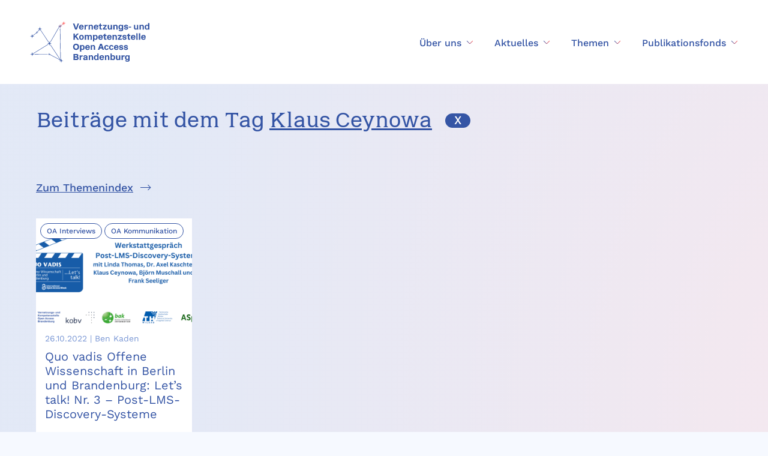

--- FILE ---
content_type: text/html; charset=UTF-8
request_url: https://open-access-brandenburg.de/tag/klaus-ceynowa/
body_size: 9570
content:
<!DOCTYPE html>
<html class="no-js" lang="de">
<head>
	<meta charset="UTF-8">
	<meta name="viewport" content="width=device-width, initial-scale=1, maximum-scale=2">

		<link rel="icon" href="https://open-access-brandenburg.de/wp-content/uploads/2021/12/VuK_star_single_C.svg" type="image/png" />
	<link rel="shortcut icon" href="https://open-access-brandenburg.de/wp-content/uploads/2021/12/VuK_star_single_C.svg" type="image/png" />

	<script>(function(html){html.className = html.className.replace(/\bno-js\b/,'js')})(document.documentElement);</script>
<meta name='robots' content='index, follow, max-image-preview:large, max-snippet:-1, max-video-preview:-1' />

	<!-- This site is optimized with the Yoast SEO plugin v26.8 - https://yoast.com/product/yoast-seo-wordpress/ -->
	<title>Klaus Ceynowa Archives - Open Access Brandenburg</title>
	<link rel="canonical" href="https://open-access-brandenburg.de/tag/klaus-ceynowa/" />
	<meta property="og:locale" content="de_DE" />
	<meta property="og:type" content="article" />
	<meta property="og:title" content="Klaus Ceynowa Archives - Open Access Brandenburg" />
	<meta property="og:url" content="https://open-access-brandenburg.de/tag/klaus-ceynowa/" />
	<meta property="og:site_name" content="Open Access Brandenburg" />
	<meta name="twitter:card" content="summary_large_image" />
	<script type="application/ld+json" class="yoast-schema-graph">{"@context":"https://schema.org","@graph":[{"@type":"CollectionPage","@id":"https://open-access-brandenburg.de/tag/klaus-ceynowa/","url":"https://open-access-brandenburg.de/tag/klaus-ceynowa/","name":"Klaus Ceynowa Archives - Open Access Brandenburg","isPartOf":{"@id":"https://open-access-brandenburg.de/#website"},"primaryImageOfPage":{"@id":"https://open-access-brandenburg.de/tag/klaus-ceynowa/#primaryimage"},"image":{"@id":"https://open-access-brandenburg.de/tag/klaus-ceynowa/#primaryimage"},"thumbnailUrl":"https://open-access-brandenburg.de/wp-content/uploads/2022/10/3-TH-Wildau.png","inLanguage":"de"},{"@type":"ImageObject","inLanguage":"de","@id":"https://open-access-brandenburg.de/tag/klaus-ceynowa/#primaryimage","url":"https://open-access-brandenburg.de/wp-content/uploads/2022/10/3-TH-Wildau.png","contentUrl":"https://open-access-brandenburg.de/wp-content/uploads/2022/10/3-TH-Wildau.png","width":1920,"height":1080,"caption":"Logografik zum Let's Talk! Open Access und Bibliotheksmanagementsysteme"},{"@type":"WebSite","@id":"https://open-access-brandenburg.de/#website","url":"https://open-access-brandenburg.de/","name":"Open Access Brandenburg","description":"","potentialAction":[{"@type":"SearchAction","target":{"@type":"EntryPoint","urlTemplate":"https://open-access-brandenburg.de/?s={search_term_string}"},"query-input":{"@type":"PropertyValueSpecification","valueRequired":true,"valueName":"search_term_string"}}],"inLanguage":"de"}]}</script>
	<!-- / Yoast SEO plugin. -->


<link rel="alternate" type="application/rss+xml" title="Open Access Brandenburg &raquo; Schlagwort-Feed zu Klaus Ceynowa" href="https://open-access-brandenburg.de/tag/klaus-ceynowa/feed/" />
<style id='wp-img-auto-sizes-contain-inline-css' type='text/css'>
img:is([sizes=auto i],[sizes^="auto," i]){contain-intrinsic-size:3000px 1500px}
/*# sourceURL=wp-img-auto-sizes-contain-inline-css */
</style>
<link rel='stylesheet' id='formidable-css' href='https://open-access-brandenburg.de/wp-content/plugins/formidable/css/formidableforms.css?ver=1132301' type='text/css' media='all' />
<link rel='stylesheet' id='wp-block-library-css' href='https://open-access-brandenburg.de/wp-includes/css/dist/block-library/style.min.css?ver=6.9' type='text/css' media='all' />
<style id='global-styles-inline-css' type='text/css'>
:root{--wp--preset--aspect-ratio--square: 1;--wp--preset--aspect-ratio--4-3: 4/3;--wp--preset--aspect-ratio--3-4: 3/4;--wp--preset--aspect-ratio--3-2: 3/2;--wp--preset--aspect-ratio--2-3: 2/3;--wp--preset--aspect-ratio--16-9: 16/9;--wp--preset--aspect-ratio--9-16: 9/16;--wp--preset--color--black: #000000;--wp--preset--color--cyan-bluish-gray: #abb8c3;--wp--preset--color--white: #ffffff;--wp--preset--color--pale-pink: #f78da7;--wp--preset--color--vivid-red: #cf2e2e;--wp--preset--color--luminous-vivid-orange: #ff6900;--wp--preset--color--luminous-vivid-amber: #fcb900;--wp--preset--color--light-green-cyan: #7bdcb5;--wp--preset--color--vivid-green-cyan: #00d084;--wp--preset--color--pale-cyan-blue: #8ed1fc;--wp--preset--color--vivid-cyan-blue: #0693e3;--wp--preset--color--vivid-purple: #9b51e0;--wp--preset--gradient--vivid-cyan-blue-to-vivid-purple: linear-gradient(135deg,rgb(6,147,227) 0%,rgb(155,81,224) 100%);--wp--preset--gradient--light-green-cyan-to-vivid-green-cyan: linear-gradient(135deg,rgb(122,220,180) 0%,rgb(0,208,130) 100%);--wp--preset--gradient--luminous-vivid-amber-to-luminous-vivid-orange: linear-gradient(135deg,rgb(252,185,0) 0%,rgb(255,105,0) 100%);--wp--preset--gradient--luminous-vivid-orange-to-vivid-red: linear-gradient(135deg,rgb(255,105,0) 0%,rgb(207,46,46) 100%);--wp--preset--gradient--very-light-gray-to-cyan-bluish-gray: linear-gradient(135deg,rgb(238,238,238) 0%,rgb(169,184,195) 100%);--wp--preset--gradient--cool-to-warm-spectrum: linear-gradient(135deg,rgb(74,234,220) 0%,rgb(151,120,209) 20%,rgb(207,42,186) 40%,rgb(238,44,130) 60%,rgb(251,105,98) 80%,rgb(254,248,76) 100%);--wp--preset--gradient--blush-light-purple: linear-gradient(135deg,rgb(255,206,236) 0%,rgb(152,150,240) 100%);--wp--preset--gradient--blush-bordeaux: linear-gradient(135deg,rgb(254,205,165) 0%,rgb(254,45,45) 50%,rgb(107,0,62) 100%);--wp--preset--gradient--luminous-dusk: linear-gradient(135deg,rgb(255,203,112) 0%,rgb(199,81,192) 50%,rgb(65,88,208) 100%);--wp--preset--gradient--pale-ocean: linear-gradient(135deg,rgb(255,245,203) 0%,rgb(182,227,212) 50%,rgb(51,167,181) 100%);--wp--preset--gradient--electric-grass: linear-gradient(135deg,rgb(202,248,128) 0%,rgb(113,206,126) 100%);--wp--preset--gradient--midnight: linear-gradient(135deg,rgb(2,3,129) 0%,rgb(40,116,252) 100%);--wp--preset--font-size--small: 13px;--wp--preset--font-size--medium: 20px;--wp--preset--font-size--large: 36px;--wp--preset--font-size--x-large: 42px;--wp--preset--spacing--20: 0.44rem;--wp--preset--spacing--30: 0.67rem;--wp--preset--spacing--40: 1rem;--wp--preset--spacing--50: 1.5rem;--wp--preset--spacing--60: 2.25rem;--wp--preset--spacing--70: 3.38rem;--wp--preset--spacing--80: 5.06rem;--wp--preset--shadow--natural: 6px 6px 9px rgba(0, 0, 0, 0.2);--wp--preset--shadow--deep: 12px 12px 50px rgba(0, 0, 0, 0.4);--wp--preset--shadow--sharp: 6px 6px 0px rgba(0, 0, 0, 0.2);--wp--preset--shadow--outlined: 6px 6px 0px -3px rgb(255, 255, 255), 6px 6px rgb(0, 0, 0);--wp--preset--shadow--crisp: 6px 6px 0px rgb(0, 0, 0);}:where(.is-layout-flex){gap: 0.5em;}:where(.is-layout-grid){gap: 0.5em;}body .is-layout-flex{display: flex;}.is-layout-flex{flex-wrap: wrap;align-items: center;}.is-layout-flex > :is(*, div){margin: 0;}body .is-layout-grid{display: grid;}.is-layout-grid > :is(*, div){margin: 0;}:where(.wp-block-columns.is-layout-flex){gap: 2em;}:where(.wp-block-columns.is-layout-grid){gap: 2em;}:where(.wp-block-post-template.is-layout-flex){gap: 1.25em;}:where(.wp-block-post-template.is-layout-grid){gap: 1.25em;}.has-black-color{color: var(--wp--preset--color--black) !important;}.has-cyan-bluish-gray-color{color: var(--wp--preset--color--cyan-bluish-gray) !important;}.has-white-color{color: var(--wp--preset--color--white) !important;}.has-pale-pink-color{color: var(--wp--preset--color--pale-pink) !important;}.has-vivid-red-color{color: var(--wp--preset--color--vivid-red) !important;}.has-luminous-vivid-orange-color{color: var(--wp--preset--color--luminous-vivid-orange) !important;}.has-luminous-vivid-amber-color{color: var(--wp--preset--color--luminous-vivid-amber) !important;}.has-light-green-cyan-color{color: var(--wp--preset--color--light-green-cyan) !important;}.has-vivid-green-cyan-color{color: var(--wp--preset--color--vivid-green-cyan) !important;}.has-pale-cyan-blue-color{color: var(--wp--preset--color--pale-cyan-blue) !important;}.has-vivid-cyan-blue-color{color: var(--wp--preset--color--vivid-cyan-blue) !important;}.has-vivid-purple-color{color: var(--wp--preset--color--vivid-purple) !important;}.has-black-background-color{background-color: var(--wp--preset--color--black) !important;}.has-cyan-bluish-gray-background-color{background-color: var(--wp--preset--color--cyan-bluish-gray) !important;}.has-white-background-color{background-color: var(--wp--preset--color--white) !important;}.has-pale-pink-background-color{background-color: var(--wp--preset--color--pale-pink) !important;}.has-vivid-red-background-color{background-color: var(--wp--preset--color--vivid-red) !important;}.has-luminous-vivid-orange-background-color{background-color: var(--wp--preset--color--luminous-vivid-orange) !important;}.has-luminous-vivid-amber-background-color{background-color: var(--wp--preset--color--luminous-vivid-amber) !important;}.has-light-green-cyan-background-color{background-color: var(--wp--preset--color--light-green-cyan) !important;}.has-vivid-green-cyan-background-color{background-color: var(--wp--preset--color--vivid-green-cyan) !important;}.has-pale-cyan-blue-background-color{background-color: var(--wp--preset--color--pale-cyan-blue) !important;}.has-vivid-cyan-blue-background-color{background-color: var(--wp--preset--color--vivid-cyan-blue) !important;}.has-vivid-purple-background-color{background-color: var(--wp--preset--color--vivid-purple) !important;}.has-black-border-color{border-color: var(--wp--preset--color--black) !important;}.has-cyan-bluish-gray-border-color{border-color: var(--wp--preset--color--cyan-bluish-gray) !important;}.has-white-border-color{border-color: var(--wp--preset--color--white) !important;}.has-pale-pink-border-color{border-color: var(--wp--preset--color--pale-pink) !important;}.has-vivid-red-border-color{border-color: var(--wp--preset--color--vivid-red) !important;}.has-luminous-vivid-orange-border-color{border-color: var(--wp--preset--color--luminous-vivid-orange) !important;}.has-luminous-vivid-amber-border-color{border-color: var(--wp--preset--color--luminous-vivid-amber) !important;}.has-light-green-cyan-border-color{border-color: var(--wp--preset--color--light-green-cyan) !important;}.has-vivid-green-cyan-border-color{border-color: var(--wp--preset--color--vivid-green-cyan) !important;}.has-pale-cyan-blue-border-color{border-color: var(--wp--preset--color--pale-cyan-blue) !important;}.has-vivid-cyan-blue-border-color{border-color: var(--wp--preset--color--vivid-cyan-blue) !important;}.has-vivid-purple-border-color{border-color: var(--wp--preset--color--vivid-purple) !important;}.has-vivid-cyan-blue-to-vivid-purple-gradient-background{background: var(--wp--preset--gradient--vivid-cyan-blue-to-vivid-purple) !important;}.has-light-green-cyan-to-vivid-green-cyan-gradient-background{background: var(--wp--preset--gradient--light-green-cyan-to-vivid-green-cyan) !important;}.has-luminous-vivid-amber-to-luminous-vivid-orange-gradient-background{background: var(--wp--preset--gradient--luminous-vivid-amber-to-luminous-vivid-orange) !important;}.has-luminous-vivid-orange-to-vivid-red-gradient-background{background: var(--wp--preset--gradient--luminous-vivid-orange-to-vivid-red) !important;}.has-very-light-gray-to-cyan-bluish-gray-gradient-background{background: var(--wp--preset--gradient--very-light-gray-to-cyan-bluish-gray) !important;}.has-cool-to-warm-spectrum-gradient-background{background: var(--wp--preset--gradient--cool-to-warm-spectrum) !important;}.has-blush-light-purple-gradient-background{background: var(--wp--preset--gradient--blush-light-purple) !important;}.has-blush-bordeaux-gradient-background{background: var(--wp--preset--gradient--blush-bordeaux) !important;}.has-luminous-dusk-gradient-background{background: var(--wp--preset--gradient--luminous-dusk) !important;}.has-pale-ocean-gradient-background{background: var(--wp--preset--gradient--pale-ocean) !important;}.has-electric-grass-gradient-background{background: var(--wp--preset--gradient--electric-grass) !important;}.has-midnight-gradient-background{background: var(--wp--preset--gradient--midnight) !important;}.has-small-font-size{font-size: var(--wp--preset--font-size--small) !important;}.has-medium-font-size{font-size: var(--wp--preset--font-size--medium) !important;}.has-large-font-size{font-size: var(--wp--preset--font-size--large) !important;}.has-x-large-font-size{font-size: var(--wp--preset--font-size--x-large) !important;}
/*# sourceURL=global-styles-inline-css */
</style>

<style id='classic-theme-styles-inline-css' type='text/css'>
/*! This file is auto-generated */
.wp-block-button__link{color:#fff;background-color:#32373c;border-radius:9999px;box-shadow:none;text-decoration:none;padding:calc(.667em + 2px) calc(1.333em + 2px);font-size:1.125em}.wp-block-file__button{background:#32373c;color:#fff;text-decoration:none}
/*# sourceURL=/wp-includes/css/classic-themes.min.css */
</style>
<link rel='stylesheet' id='contact-form-7-css' href='https://open-access-brandenburg.de/wp-content/plugins/contact-form-7/includes/css/styles.css?ver=6.1.4' type='text/css' media='all' />
<link rel='stylesheet' id='wpml-legacy-horizontal-list-0-css' href='https://open-access-brandenburg.de/wp-content/plugins/sitepress-multilingual-cms/templates/language-switchers/legacy-list-horizontal/style.min.css?ver=1' type='text/css' media='all' />
<link rel='stylesheet' id='wpml-menu-item-0-css' href='https://open-access-brandenburg.de/wp-content/plugins/sitepress-multilingual-cms/templates/language-switchers/menu-item/style.min.css?ver=1' type='text/css' media='all' />
<link rel='stylesheet' id='swiper-style-css' href='https://open-access-brandenburg.de/wp-content/themes/zdt/js/swiper/css/swiper.min.css?ver=3.3.1' type='text/css' media='all' />
<link rel='stylesheet' id='custom-style-css' href='https://open-access-brandenburg.de/wp-content/themes/zdt/style.css?ver=1.1.2' type='text/css' media='all' />
<link rel='stylesheet' id='custom-style-tablet-css' href='https://open-access-brandenburg.de/wp-content/themes/zdt/css/style-tablet.css?ver=1.1.2' type='text/css' media='all' />
<link rel='stylesheet' id='custom-style-mobile-css' href='https://open-access-brandenburg.de/wp-content/themes/zdt/css/style-mobile.css?ver=1.1.2' type='text/css' media='all' />
<link rel='stylesheet' id='searchwp-live-search-css' href='https://open-access-brandenburg.de/wp-content/plugins/searchwp-live-ajax-search/assets/styles/style.min.css?ver=1.8.7' type='text/css' media='all' />
<style id='searchwp-live-search-inline-css' type='text/css'>
.searchwp-live-search-result .searchwp-live-search-result--title a {
  font-size: 16px;
}
.searchwp-live-search-result .searchwp-live-search-result--price {
  font-size: 14px;
}
.searchwp-live-search-result .searchwp-live-search-result--add-to-cart .button {
  font-size: 14px;
}

/*# sourceURL=searchwp-live-search-inline-css */
</style>
<link rel='stylesheet' id='searchwp-results-page-css' href='https://open-access-brandenburg.de/wp-content/plugins/searchwp/assets/css/frontend/results-page.css?ver=4.3.7' type='text/css' media='all' />
<link rel='stylesheet' id='child-style-css' href='https://open-access-brandenburg.de/wp-content/themes/zdt-child-vuk/style.css?ver=1.1.3' type='text/css' media='all' />
<link rel='stylesheet' id='child-style-tablet-css' href='https://open-access-brandenburg.de/wp-content/themes/zdt-child-vuk/css/style-tablet.css?ver=1.1.3' type='text/css' media='all' />
<link rel='stylesheet' id='child-style-mobile-css' href='https://open-access-brandenburg.de/wp-content/themes/zdt-child-vuk/css/style-mobile.css?ver=1.1.3' type='text/css' media='all' />
<script type="text/javascript" id="wpml-cookie-js-extra">
/* <![CDATA[ */
var wpml_cookies = {"wp-wpml_current_language":{"value":"de","expires":1,"path":"/"}};
var wpml_cookies = {"wp-wpml_current_language":{"value":"de","expires":1,"path":"/"}};
//# sourceURL=wpml-cookie-js-extra
/* ]]> */
</script>
<script type="text/javascript" src="https://open-access-brandenburg.de/wp-content/plugins/sitepress-multilingual-cms/res/js/cookies/language-cookie.js?ver=486900" id="wpml-cookie-js" defer="defer" data-wp-strategy="defer"></script>
<script type="text/javascript" src="https://open-access-brandenburg.de/wp-includes/js/jquery/jquery.min.js?ver=3.7.1" id="jquery-core-js"></script>
<script type="text/javascript" src="https://open-access-brandenburg.de/wp-includes/js/jquery/jquery-migrate.min.js?ver=3.4.1" id="jquery-migrate-js"></script>
<script type="text/javascript" src="https://open-access-brandenburg.de/wp-content/themes/zdt/js/swiper/js/swiper.min.js?ver=3.3.1" id="swiper-script-js"></script>
<link rel="EditURI" type="application/rsd+xml" title="RSD" href="https://open-access-brandenburg.de/xmlrpc.php?rsd" />
<meta name="generator" content="WordPress 6.9" />
<meta name="generator" content="WPML ver:4.8.6 stt:1,3;" />
<style id="sccss">.post-template-default .main-content .text-block dt {
	font-weight: 700;
}

.post-template-default .main-content .text-block dt,
.post-template-default .main-content .text-block dd {
	margin-block: 20px;
}

.post-template-default .main-content .text-block dd {
	margin-inline-start: 0;
}

.post-intro {
	font-style: italic;
}
</style>
	<style>.partner-logos.next-line li:first-child img {
    display: block;
    float: right;
    width: 108%;
    max-width: none;
}

@media print {

	.link.back, #site-footer, .footer-info, .button, .main-menu, .widget-11, .small {
		display: none;
	}
	h1 {
		clear: none !important;
		text-rendering: auto !important;
		display: block !important;
		position: relative !important;
		top: 0 !important;
		bottom: 0 !important;
		font-size: 1.3rem;
		font-weight: 600;
		transform: none !important;
		height: auto !important;
		padding: 0 !important;
		margin: 0 !important;
	}
	p, li, h1, h2, h3, h4, h5, h6 {

	}
	h2, h3, h4, h5, h6 {
		color: #000;
	}
	h6 {

	}
	ul, ol {
		padding-left: 40px;
	}
	.text-block ul li {
		position: relative;
		list-style: circle;
		list-style-position: outside;
		padding: 0;
	}
	.text-block ul li:before {
		display: none;
	}
	.img {
		display: none;
	}

	.grid {
		margin: 0;
	}
	.grid__col {
		display: block !important;
		width: auto !important;
		padding: 0 !important;
	}

	#site-header {
		position: relative !important;
		z-index: auto !important;
		padding: 0 !important;
		height: auto !important;
		margin-bottom: 50px !important;
	}

	.content-aligning {
		position: relative !important;
		width: auto!important;
		height: auto !important;
		max-width: none!important;
		min-height: 0 !important;
		padding: 0!important;
		margin: 0!important;
	}
	.site-top {
		height: auto !important;
		min-height: 0 !important;
		background: none !important;
	}
	.site-content.job-body .content-aligning {
		padding: 0 !important;
	}
	.main-content {
		margin: 0 !important;
		padding: 0 !important;
		height: auto !important;
		width: auto !important;
		min-height: 0 !important;
	}
	.card-header {
		padding: 0 !important;
		background: none !important;
		margin: 0 0 50px 0 !important;
	}

	.header-block {
		position: relative !important;
		height: auto !important;
		padding: 0 !important;
		max-width: none !important;
		top: auto !important;
		left: auto !important;
	}
	.meta-info {
		position: relative !important;
		bottom: auto !important;
	}

	body.single-jobs .site-top .header-block .meta-info {
		position: relative !important;
		top: auto !important;
		bottom: auto !important;
	}
	body.single-jobs .site-top .card-header .header-block .meta-info .address,
	body.single-jobs .site-top .card-header .header-block .meta-info .condition {
		margin-top: 10px;
		min-height: 0;
	}

	.more-jobs,
	.author {
		display: none;
	}

}</style></head>


<body class="archive tag tag-klaus-ceynowa tag-172 wp-theme-zdt wp-child-theme-zdt-child-vuk">


<div id="site-wrapper">

	<header id="site-header" class="sticky-header">

		<div class="main-content">

			
			<a class="logo-wrapper" href="https://open-access-brandenburg.de">

				<img class="logo" src="https://open-access-brandenburg.de/wp-content/uploads/2021/11/VuK_extended_C.svg" alt="">
				<img class="signet" src="https://open-access-brandenburg.de/wp-content/uploads/2022/06/VuK_constellation_alone_C.svg" alt="">

			</a>

			<div class="main-menu">

				
				
				<ul id="main-navigation" class="menu"><li id="menu-item-3503" class="menu-item menu-item-type-post_type menu-item-object-page menu-item-has-children menu-item-3503"><a href="https://open-access-brandenburg.de/ueber-uns/"><span>Über uns</span><i></i></a>
<div class="sub-menu-wrapper"><ul class="sub-menu">
	<li id="menu-item-3500" class="menu-item menu-item-type-post_type menu-item-object-page menu-item-3500"><a href="https://open-access-brandenburg.de/ueber-uns/team/"><span>Team</span><i></i></a></li>
	<li id="menu-item-7032" class="menu-item menu-item-type-post_type menu-item-object-page menu-item-7032"><a href="https://open-access-brandenburg.de/zielgruppen-open-access-brandenburg/"><span>Zielgruppen</span><i></i></a></li>
	<li id="menu-item-8970" class="menu-item menu-item-type-post_type menu-item-object-page menu-item-8970"><a href="https://open-access-brandenburg.de/ueber-uns/arbeitsprogramm-2025-2028/"><span>Arbeitsprogramm 2025-2028</span><i></i></a></li>
	<li id="menu-item-9356" class="menu-item menu-item-type-post_type menu-item-object-page menu-item-9356"><a href="https://open-access-brandenburg.de/beirat-der-vernetzungs-und-kompetenzstelle-open-acccess-brandenburg/"><span>Beirat</span><i></i></a></li>
	<li id="menu-item-7330" class="menu-item menu-item-type-post_type menu-item-object-page menu-item-7330"><a href="https://open-access-brandenburg.de/assoziierte-projekte-open-access-brandenburg/"><span>Assoziierte Projekte</span><i></i></a></li>
	<li id="menu-item-3502" class="menu-item menu-item-type-post_type menu-item-object-page menu-item-3502"><a href="https://open-access-brandenburg.de/ueber-uns/kontakt/"><span>Kontakt</span><i></i></a></li>
</ul></div>
</li>
<li id="menu-item-6408" class="menu-item menu-item-type-post_type menu-item-object-page current_page_parent menu-item-has-children menu-item-6408"><a href="https://open-access-brandenburg.de/news/"><span>Aktuelles</span><i></i></a>
<div class="sub-menu-wrapper"><ul class="sub-menu">
	<li id="menu-item-6404" class="menu-item menu-item-type-post_type menu-item-object-page current_page_parent menu-item-6404"><a href="https://open-access-brandenburg.de/news/"><span>News</span><i></i></a></li>
	<li id="menu-item-4510" class="menu-item menu-item-type-post_type menu-item-object-page menu-item-4510"><a href="https://open-access-brandenburg.de/veranstaltungen/"><span>Kommende Veranstaltungen</span><i></i></a></li>
	<li id="menu-item-6403" class="menu-item menu-item-type-post_type menu-item-object-page menu-item-6403"><a href="https://open-access-brandenburg.de/veranstaltungsarchiv/"><span>Veranstaltungsarchiv</span><i></i></a></li>
	<li id="menu-item-8960" class="menu-item menu-item-type-post_type menu-item-object-page menu-item-8960"><a href="https://open-access-brandenburg.de/quo-vadis-offene-wissenschaft-berlin-brandenburg-2025-2026/"><span>Quo vadis offene Wissenschaft 2025/26</span><i></i></a></li>
</ul></div>
</li>
<li id="menu-item-3499" class="menu-item menu-item-type-post_type menu-item-object-page menu-item-has-children menu-item-3499"><a href="https://open-access-brandenburg.de/themen/"><span>Themen</span><i></i></a>
<div class="sub-menu-wrapper"><ul class="sub-menu">
	<li id="menu-item-3975" class="menu-item menu-item-type-post_type menu-item-object-page menu-item-3975"><a href="https://open-access-brandenburg.de/fonds/"><span>Publikationsfonds</span><i></i></a></li>
	<li id="menu-item-3764" class="menu-item menu-item-type-post_type menu-item-object-page menu-item-3764"><a href="https://open-access-brandenburg.de/open-access-monitoring/"><span>OA Monitoring</span><i></i></a></li>
	<li id="menu-item-7148" class="menu-item menu-item-type-post_type menu-item-object-page menu-item-7148"><a href="https://open-access-brandenburg.de/themen/open-access-strategie-und-policy-entwicklung/"><span>Open-Access-Strategie und -Policy-Entwicklung</span><i></i></a></li>
	<li id="menu-item-9186" class="menu-item menu-item-type-post_type menu-item-object-page menu-item-9186"><a href="https://open-access-brandenburg.de/warum-open-access/"><span>Warum Open Access?</span><i></i></a></li>
</ul></div>
</li>
<li id="menu-item-3619" class="menu-item menu-item-type-post_type menu-item-object-page menu-item-has-children menu-item-3619"><a href="https://open-access-brandenburg.de/fonds/"><span>Publikationsfonds</span><i></i></a>
<div class="sub-menu-wrapper"><ul class="sub-menu">
	<li id="menu-item-3516" class="menu-item menu-item-type-post_type menu-item-object-page menu-item-3516"><a href="https://open-access-brandenburg.de/fonds/antragsformular/"><span>Antragsformular</span><i></i></a></li>
	<li id="menu-item-5573" class="menu-item menu-item-type-post_type menu-item-object-page menu-item-5573"><a href="https://open-access-brandenburg.de/fonds/gefoerderte-publikationen/"><span>Geförderte Publikationen</span><i></i></a></li>
	<li id="menu-item-3897" class="menu-item menu-item-type-post_type menu-item-object-page menu-item-3897"><a href="https://open-access-brandenburg.de/fonds/faq/"><span>FAQ</span><i></i></a></li>
	<li id="menu-item-3513" class="menu-item menu-item-type-post_type menu-item-object-page menu-item-3513"><a href="https://open-access-brandenburg.de/fonds/task-group/"><span>Kontaktpersonen vor Ort</span><i></i></a></li>
</ul></div>
</li>
</ul>
			</div>

		</div>
		
	</header><!-- #site-header -->

	<a id="toggle-mobile-menu"><span></span></a>






<div class="site-top-spacer"></div>




<div class="site-content gradient item-1">

    <div class="content-aligning">

        <div class="main-content">

            
            
            
                
                <div class="widget widget-2 half_bottom_space">

                    <div class="grid">

                        <div class="grid__col grid__col--12-of-12 grid__col--m-1-of-1 grid__col--s-1-of-1">

                            
                                <div class="intro-titles">

                                    <h3>Beiträge mit dem Tag  <span class="term">Klaus Ceynowa</span></h3>
                                    <a class="icon close" href="https://open-access-brandenburg.de/news/">X</a>

                                </div>

                            
                            
                        </div>

                    </div>

                </div>

            
            
            
                <div class="widget widget-23 show_category_filter color-sheme-news">

                    
                    
                    
                        
                        <div class="tags-wrapper">

                            <a href="https://open-access-brandenburg.de/news-old/themenindex/" class="tags-link link" target="_self">Zum Themenindex</a>

                        </div>

                    
                    <div class="news-wrapper">

                        <div id="ajax-load-more" class="ajax-load-more-wrap default"  data-alm-id="" data-canonical-url="https://open-access-brandenburg.de/tag/klaus-ceynowa/" data-slug="klaus-ceynowa" data-post-id="172"  data-localized="ajax_load_more_vars" data-alm-object="ajax_load_more"><div aria-live="polite" aria-atomic="true" class="alm-listing alm-ajax news-grid grid flex" data-container-type="div" data-loading-style="default" data-repeater="default" data-post-type="post" data-taxonomy="post_tag" data-taxonomy-terms="klaus-ceynowa" data-taxonomy-operator="IN" data-vars="color_sheme:" data-order="DESC" data-orderby="date" data-offset="0" data-posts-per-page="12" data-lang="de" data-scroll="false" data-button-label="Mehr News laden" data-prev-button-label="Load Previous"></div><div class="alm-btn-wrap" data-rel="ajax-load-more"><button class="alm-load-more-btn " type="button">Mehr News laden</button></div></div>
                    </div>

                </div><!-- .widget -->

            
            
        </div><!-- .main-content -->

    </div>

</div>








<footer id="site-footer">

	
	
	
		
		<div class="footer-logos ">

			<div class="content-aligning">

				<ul class="partner-logos">

					
						
						
							
							<li style="width: 10%;" class="portrait"><a href="https://mwfk.brandenburg.de" target="_blank"><img src="https://open-access-brandenburg.de/wp-content/uploads/2022/08/MWFK-white.svg" alt="" style="opacity: 1"></a></li>

						
					
						
						
							
							<li style="width: 18%;" class=""><a href="https://www.b-tu.de/" target="_blank"><img src="https://open-access-brandenburg.de/wp-content/uploads/2023/04/Logo-btu-white.svg" alt="" style="opacity: 1"></a></li>

						
					
						
						
							
							<li style="width: 20%;" class=""><a href="https://www.europa-uni.de/" target="_blank"><img src="https://open-access-brandenburg.de/wp-content/uploads/2023/04/Logo-Viadrina-white.svg" alt="" style="opacity: 1"></a></li>

						
					
						
						
							
							<li style="width: 20%;" class=""><a href="https://www.fh-potsdam.de/" target="_blank"><img src="https://open-access-brandenburg.de/wp-content/uploads/2022/08/161116_FHP_horizontal_W.svg" alt="" style="opacity: 1"></a></li>

						
					
						
						
				</ul>
				<ul class="partner-logos next-line">

						
					
						
						
							
							<li style="width: 18%;" class=""><a href="https://www.filmuniversitaet.de/" target="_blank"><img src="https://open-access-brandenburg.de/wp-content/uploads/2023/04/Logo-FUB-white.png" alt="" style="opacity: 1"></a></li>

						
					
						
						
							
							<li style="width: 16%;" class=""><a href="https://www.hnee.de/" target="_blank"><img src="https://open-access-brandenburg.de/wp-content/uploads/2023/04/Logo-HNEE-white.svg" alt="" style="opacity: 1"></a></li>

						
					
						
						
							
							<li style="width: 18%;" class=""><a href="https://www.th-brandenburg.de/" target="_blank"><img src="https://open-access-brandenburg.de/wp-content/uploads/2023/04/Logo-THB-white.svg" alt="" style="opacity: 1"></a></li>

						
					
						
						
							
							<li style="width: 14%;" class=""><a href="https://www.th-wildau.de/" target="_blank"><img src="https://open-access-brandenburg.de/wp-content/uploads/2023/04/Logo-THWildau-white.svg" alt="" style="opacity: 1"></a></li>

						
					
						
						
							
							<li style="width: 8%;" class="portrait"><a href="https://www.uni-potsdam.de/" target="_blank"><img src="https://open-access-brandenburg.de/wp-content/uploads/2023/04/Logo-UniPotsdam-white.svg" alt="" style="opacity: 1"></a></li>

						
					
				</ul>

			</div>

		</div>

	
	<div class="footer-info">

		<div class="content-aligning">

			<div class="grid">

				<div class="grid__col grid__col--5-of-12 grid__col--m-12-of-12 grid__col--s-1-of-1">

					
					<a href="https://open-access-brandenburg.de" class="logo"><img src="https://open-access-brandenburg.de/wp-content/uploads/2022/07/VuK_extended_C-White.svg" alt=""></a>

					
				</div>

				<div class="grid__col grid__col--2-of-12 grid__col--m-4-of-12 grid__col--s-1-of-1">

					<ul id="menu-footer-1" class="menu"><li id="menu-item-3560" class="menu-item menu-item-type-post_type menu-item-object-page menu-item-3560"><a href="https://open-access-brandenburg.de/ueber-uns/">Über uns</a></li>
<li id="menu-item-6412" class="menu-item menu-item-type-post_type menu-item-object-page current_page_parent menu-item-6412"><a href="https://open-access-brandenburg.de/news/">News</a></li>
<li id="menu-item-3550" class="menu-item menu-item-type-post_type menu-item-object-page menu-item-3550"><a href="https://open-access-brandenburg.de/themen/">Themen</a></li>
<li id="menu-item-3974" class="menu-item menu-item-type-post_type menu-item-object-page menu-item-3974"><a href="https://open-access-brandenburg.de/ueber-uns/kontakt/">Kontakt</a></li>
</ul>
					
					
						<div class="menu-footer-icons menu-lang-desktop">

							
							
						</div>

					
				</div>

				<div class="grid__col grid__col--3-of-12 grid__col--m-4-of-12 grid__col--s-1-of-1">

					<ul id="menu-footer-2" class="menu"><li id="menu-item-3973" class="menu-item menu-item-type-post_type menu-item-object-page menu-item-3973"><a href="https://open-access-brandenburg.de/fonds/">Publikationsfonds</a></li>
<li id="menu-item-4187" class="menu-item menu-item-type-post_type menu-item-object-page menu-item-4187"><a href="https://open-access-brandenburg.de/open-access-monitoring/">Open Access Monitoring</a></li>
<li id="menu-item-7336" class="menu-item menu-item-type-post_type menu-item-object-page menu-item-7336"><a href="https://open-access-brandenburg.de/assoziierte-projekte-open-access-brandenburg/">Assoziierte Projekte</a></li>
</ul>
					
						<div class="menu-footer-icons menu-lang-mobile">

							
							
						</div>

					
				</div>

				<div class="grid__col grid__col--2-of-12 grid__col--m-4-of-12 grid__col--s-1-of-1">

					<div class="sponsor">

						<a href="#" class="scroll-top" aria-label="Seite nach oben scrollen"><span class="hidden">Nach oben scrollen</span></a>

						
						
					</div>

				</div>

			</div><!-- .grid -->

		</div>

	</div>

	
	
	<div class="footer-cc">

		<div class="content-aligning">

			<div class="grid">

				<div class="grid__col grid__col--12-of-12 grid__col--s-1-of-1">

					<div class="creative-commons">

						
							<img src="https://open-access-brandenburg.de/wp-content/uploads/2023/04/cc-white.svg" alt="">

						
						
							<div class="cc-info"><p>Lizenz: CC BY 4.0 <a href="https://creativecommons.org/licenses/by/4.0/">creativecommons.org/licenses/by/4.0</a></p><p>Illustrationen:<br>Julian Kücklich @playability, licensed under Creative Commons Zero</p></div>

						
					</div>

				</div>

			</div>

		</div>

	</div>

	
	
		<div class="footer-menu">

			<div class="content-aligning">

				<div class="grid">

					<div class="grid__col grid__col--12-of-12 grid__col--s-1-of-1">

						<ul id="footer-navigation" class="menu"><li id="menu-item-3529" class="menu-item menu-item-type-post_type menu-item-object-page menu-item-3529"><a href="https://open-access-brandenburg.de/impressum/">Impressum</a></li>
<li id="menu-item-3526" class="menu-item menu-item-type-post_type menu-item-object-page menu-item-privacy-policy menu-item-3526"><a rel="privacy-policy" href="https://open-access-brandenburg.de/privacy-policy/">Datenschutz</a></li>
</ul>
					</div>

				</div><!-- .grid -->

			</div><!-- .content-aligning -->

		</div>

	
</footer><!-- #site-footer -->






	<div id="mobile-bg"></div>

	<div id="mobile-navigation">

		<div class="nav-content">

			
					
			<ul id="menu-hauptmenue" class="menu"><li class="menu-item menu-item-type-post_type menu-item-object-page menu-item-has-children menu-item-3503"><div class="menu-item-inner"><a href="https://open-access-brandenburg.de/ueber-uns/">Über uns</a><i></i></div>
<div class="sub-menu-wrapper"><ul class="sub-menu">
	<li class="menu-item menu-item-type-post_type menu-item-object-page menu-item-3500"><div class="menu-item-inner"><a href="https://open-access-brandenburg.de/ueber-uns/team/">Team</a><i></i></div></li>
	<li class="menu-item menu-item-type-post_type menu-item-object-page menu-item-7032"><div class="menu-item-inner"><a href="https://open-access-brandenburg.de/zielgruppen-open-access-brandenburg/">Zielgruppen</a><i></i></div></li>
	<li class="menu-item menu-item-type-post_type menu-item-object-page menu-item-8970"><div class="menu-item-inner"><a href="https://open-access-brandenburg.de/ueber-uns/arbeitsprogramm-2025-2028/">Arbeitsprogramm 2025-2028</a><i></i></div></li>
	<li class="menu-item menu-item-type-post_type menu-item-object-page menu-item-9356"><div class="menu-item-inner"><a href="https://open-access-brandenburg.de/beirat-der-vernetzungs-und-kompetenzstelle-open-acccess-brandenburg/">Beirat</a><i></i></div></li>
	<li class="menu-item menu-item-type-post_type menu-item-object-page menu-item-7330"><div class="menu-item-inner"><a href="https://open-access-brandenburg.de/assoziierte-projekte-open-access-brandenburg/">Assoziierte Projekte</a><i></i></div></li>
	<li class="menu-item menu-item-type-post_type menu-item-object-page menu-item-3502"><div class="menu-item-inner"><a href="https://open-access-brandenburg.de/ueber-uns/kontakt/">Kontakt</a><i></i></div></li>
</ul></div>
</li>
<li class="menu-item menu-item-type-post_type menu-item-object-page current_page_parent menu-item-has-children menu-item-6408"><div class="menu-item-inner"><a href="https://open-access-brandenburg.de/news/">Aktuelles</a><i></i></div>
<div class="sub-menu-wrapper"><ul class="sub-menu">
	<li class="menu-item menu-item-type-post_type menu-item-object-page current_page_parent menu-item-6404"><div class="menu-item-inner"><a href="https://open-access-brandenburg.de/news/">News</a><i></i></div></li>
	<li class="menu-item menu-item-type-post_type menu-item-object-page menu-item-4510"><div class="menu-item-inner"><a href="https://open-access-brandenburg.de/veranstaltungen/">Kommende Veranstaltungen</a><i></i></div></li>
	<li class="menu-item menu-item-type-post_type menu-item-object-page menu-item-6403"><div class="menu-item-inner"><a href="https://open-access-brandenburg.de/veranstaltungsarchiv/">Veranstaltungsarchiv</a><i></i></div></li>
	<li class="menu-item menu-item-type-post_type menu-item-object-page menu-item-8960"><div class="menu-item-inner"><a href="https://open-access-brandenburg.de/quo-vadis-offene-wissenschaft-berlin-brandenburg-2025-2026/">Quo vadis offene Wissenschaft 2025/26</a><i></i></div></li>
</ul></div>
</li>
<li class="menu-item menu-item-type-post_type menu-item-object-page menu-item-has-children menu-item-3499"><div class="menu-item-inner"><a href="https://open-access-brandenburg.de/themen/">Themen</a><i></i></div>
<div class="sub-menu-wrapper"><ul class="sub-menu">
	<li class="menu-item menu-item-type-post_type menu-item-object-page menu-item-3975"><div class="menu-item-inner"><a href="https://open-access-brandenburg.de/fonds/">Publikationsfonds</a><i></i></div></li>
	<li class="menu-item menu-item-type-post_type menu-item-object-page menu-item-3764"><div class="menu-item-inner"><a href="https://open-access-brandenburg.de/open-access-monitoring/">OA Monitoring</a><i></i></div></li>
	<li class="menu-item menu-item-type-post_type menu-item-object-page menu-item-7148"><div class="menu-item-inner"><a href="https://open-access-brandenburg.de/themen/open-access-strategie-und-policy-entwicklung/">Open-Access-Strategie und -Policy-Entwicklung</a><i></i></div></li>
	<li class="menu-item menu-item-type-post_type menu-item-object-page menu-item-9186"><div class="menu-item-inner"><a href="https://open-access-brandenburg.de/warum-open-access/">Warum Open Access?</a><i></i></div></li>
</ul></div>
</li>
<li class="menu-item menu-item-type-post_type menu-item-object-page menu-item-has-children menu-item-3619"><div class="menu-item-inner"><a href="https://open-access-brandenburg.de/fonds/">Publikationsfonds</a><i></i></div>
<div class="sub-menu-wrapper"><ul class="sub-menu">
	<li class="menu-item menu-item-type-post_type menu-item-object-page menu-item-3516"><div class="menu-item-inner"><a href="https://open-access-brandenburg.de/fonds/antragsformular/">Antragsformular</a><i></i></div></li>
	<li class="menu-item menu-item-type-post_type menu-item-object-page menu-item-5573"><div class="menu-item-inner"><a href="https://open-access-brandenburg.de/fonds/gefoerderte-publikationen/">Geförderte Publikationen</a><i></i></div></li>
	<li class="menu-item menu-item-type-post_type menu-item-object-page menu-item-3897"><div class="menu-item-inner"><a href="https://open-access-brandenburg.de/fonds/faq/">FAQ</a><i></i></div></li>
	<li class="menu-item menu-item-type-post_type menu-item-object-page menu-item-3513"><div class="menu-item-inner"><a href="https://open-access-brandenburg.de/fonds/task-group/">Kontaktpersonen vor Ort</a><i></i></div></li>
</ul></div>
</li>
</ul>
			
			
			
		</div>

	</div><!-- #mobile-navigation -->







</div><!-- #site-wrapper -->

<script type="speculationrules">
{"prefetch":[{"source":"document","where":{"and":[{"href_matches":"/*"},{"not":{"href_matches":["/wp-*.php","/wp-admin/*","/wp-content/uploads/*","/wp-content/*","/wp-content/plugins/*","/wp-content/themes/zdt-child-vuk/*","/wp-content/themes/zdt/*","/*\\?(.+)"]}},{"not":{"selector_matches":"a[rel~=\"nofollow\"]"}},{"not":{"selector_matches":".no-prefetch, .no-prefetch a"}}]},"eagerness":"conservative"}]}
</script>
        <style>
            .searchwp-live-search-results {
                opacity: 0;
                transition: opacity .25s ease-in-out;
                -moz-transition: opacity .25s ease-in-out;
                -webkit-transition: opacity .25s ease-in-out;
                height: 0;
                overflow: hidden;
                z-index: 9999995; /* Exceed SearchWP Modal Search Form overlay. */
                position: absolute;
                display: none;
            }

            .searchwp-live-search-results-showing {
                display: block;
                opacity: 1;
                height: auto;
                overflow: auto;
            }

            .searchwp-live-search-no-results {
                padding: 3em 2em 0;
                text-align: center;
            }

            .searchwp-live-search-no-min-chars:after {
                content: "Weiterschreiben";
                display: block;
                text-align: center;
                padding: 2em 2em 0;
            }
        </style>
                <script>
            var _SEARCHWP_LIVE_AJAX_SEARCH_BLOCKS = true;
            var _SEARCHWP_LIVE_AJAX_SEARCH_ENGINE = 'default';
            var _SEARCHWP_LIVE_AJAX_SEARCH_CONFIG = 'default';
        </script>
        <!-- Matomo -->
<script>
  var _paq = window._paq = window._paq || [];
  /* tracker methods like "setCustomDimension" should be called before "trackPageView" */
  _paq.push(['trackPageView']);
_paq.push(['trackAllContentImpressions']);
  _paq.push(['enableLinkTracking']);
  (function() {
    var u="https://webstats.fh-potsdam.de/";
    _paq.push(['setTrackerUrl', u+'matomo.php']);
    _paq.push(['setSiteId', '9']);
    var d=document, g=d.createElement('script'), s=d.getElementsByTagName('script')[0];
    g.async=true; g.src=u+'matomo.js'; s.parentNode.insertBefore(g,s);
  })();
</script>
<!-- End Matomo Code -->
<script type="text/javascript" id="ajax_load_more_vars">var ajax_load_more_vars = {"id":"ajax-load-more","script":"ajax_load_more_vars","defaults":{"taxonomy":"post_tag","taxonomy_terms":"klaus-ceynowa","taxonomy_operator":"IN","post_type":"post","posts_per_page":"12","vars":"color_sheme:","transition_container_classes":"news-grid grid flex","scroll":"false","button_label":"Mehr News laden"}}</script><script type="text/javascript" src="https://open-access-brandenburg.de/wp-includes/js/dist/hooks.min.js?ver=dd5603f07f9220ed27f1" id="wp-hooks-js"></script>
<script type="text/javascript" src="https://open-access-brandenburg.de/wp-includes/js/dist/i18n.min.js?ver=c26c3dc7bed366793375" id="wp-i18n-js"></script>
<script type="text/javascript" id="wp-i18n-js-after">
/* <![CDATA[ */
wp.i18n.setLocaleData( { 'text direction\u0004ltr': [ 'ltr' ] } );
//# sourceURL=wp-i18n-js-after
/* ]]> */
</script>
<script type="text/javascript" src="https://open-access-brandenburg.de/wp-content/plugins/contact-form-7/includes/swv/js/index.js?ver=6.1.4" id="swv-js"></script>
<script type="text/javascript" id="contact-form-7-js-translations">
/* <![CDATA[ */
( function( domain, translations ) {
	var localeData = translations.locale_data[ domain ] || translations.locale_data.messages;
	localeData[""].domain = domain;
	wp.i18n.setLocaleData( localeData, domain );
} )( "contact-form-7", {"translation-revision-date":"2025-10-26 03:28:49+0000","generator":"GlotPress\/4.0.3","domain":"messages","locale_data":{"messages":{"":{"domain":"messages","plural-forms":"nplurals=2; plural=n != 1;","lang":"de"},"This contact form is placed in the wrong place.":["Dieses Kontaktformular wurde an der falschen Stelle platziert."],"Error:":["Fehler:"]}},"comment":{"reference":"includes\/js\/index.js"}} );
//# sourceURL=contact-form-7-js-translations
/* ]]> */
</script>
<script type="text/javascript" id="contact-form-7-js-before">
/* <![CDATA[ */
var wpcf7 = {
    "api": {
        "root": "https:\/\/open-access-brandenburg.de\/wp-json\/",
        "namespace": "contact-form-7\/v1"
    }
};
//# sourceURL=contact-form-7-js-before
/* ]]> */
</script>
<script type="text/javascript" src="https://open-access-brandenburg.de/wp-content/plugins/contact-form-7/includes/js/index.js?ver=6.1.4" id="contact-form-7-js"></script>
<script type="text/javascript" src="https://open-access-brandenburg.de/wp-content/themes/zdt/js/functions.js?ver=2023.05.12" id="custom-script-js"></script>
<script type="text/javascript" id="swp-live-search-client-js-extra">
/* <![CDATA[ */
var searchwp_live_search_params = [];
searchwp_live_search_params = {"ajaxurl":"https:\/\/open-access-brandenburg.de\/wp-admin\/admin-ajax.php","origin_id":172,"config":{"default":{"engine":"default","input":{"delay":300,"min_chars":3},"results":{"position":"bottom","width":"auto","offset":{"x":0,"y":5}},"spinner":{"lines":12,"length":8,"width":3,"radius":8,"scale":1,"corners":1,"color":"#424242","fadeColor":"transparent","speed":1,"rotate":0,"animation":"searchwp-spinner-line-fade-quick","direction":1,"zIndex":2000000000,"className":"spinner","top":"50%","left":"50%","shadow":"0 0 1px transparent","position":"absolute"}}},"msg_no_config_found":"Keine g\u00fcltige Konfiguration f\u00fcr SearchWP Live Search gefunden!","aria_instructions":"Wenn automatisch vervollst\u00e4ndigte Ergebnisse verf\u00fcgbar sind, dann verwende die Pfeile nach oben und unten zur Auswahl und die Eingabetaste, um zur gew\u00fcnschten Seite zu gelangen. Benutzer von Touch-Ger\u00e4ten erkunden mit Touch oder mit Wischgesten."};;
//# sourceURL=swp-live-search-client-js-extra
/* ]]> */
</script>
<script type="text/javascript" src="https://open-access-brandenburg.de/wp-content/plugins/searchwp-live-ajax-search/assets/javascript/dist/script.min.js?ver=1.8.7" id="swp-live-search-client-js"></script>
<script type="text/javascript" id="ajax-load-more-js-extra">
/* <![CDATA[ */
var alm_localize = {"pluginurl":"https://open-access-brandenburg.de/wp-content/plugins/ajax-load-more","version":"7.8.1","adminurl":"https://open-access-brandenburg.de/wp-admin/","ajaxurl":"https://open-access-brandenburg.de/wp-admin/admin-ajax.php","alm_nonce":"ea5f37ce3f","rest_api_url":"","rest_api":"https://open-access-brandenburg.de/wp-json/","rest_nonce":"eb6ae4ab55","trailing_slash":"true","is_front_page":"false","retain_querystring":"1","speed":"250","results_text":"Viewing {post_count} of {total_posts} results.","no_results_text":"No results found.","alm_debug":"","a11y_focus":"1","site_title":"Open Access Brandenburg","site_tagline":"","button_label":"Load More"};
//# sourceURL=ajax-load-more-js-extra
/* ]]> */
</script>
<script type="text/javascript" src="https://open-access-brandenburg.de/wp-content/plugins/ajax-load-more/build/frontend/ajax-load-more.min.js?ver=7.8.1" id="ajax-load-more-js"></script>

</body>
</html>


--- FILE ---
content_type: text/css
request_url: https://open-access-brandenburg.de/wp-content/themes/zdt/css/style-tablet.css?ver=1.1.2
body_size: 1459
content:



/**
 * 11.1 - <= 1100px
 */

@media screen and (max-width: 1280px) {

    .widget-40 .slider-slider-item {

    }
    .widget-40 .slider-slider-item .slider-content .name {
        margin-bottom: 10px;
    }
    .widget-40 .slider-slider-item .slider-content .headline {

    }
    .widget-40 .slider-slider-item .slider-content blockquote.cite > p,
    .widget-40 .slider-slider-item .slider-content div.text-block > p {
        
    }

}


/**
 * 11.1 - <= 1100px
 */

@media screen and (max-width: 1100px) {

    h1, h2, h3, h4, h5, h6 {

    }

    #main-navigation {
        margin-right: 58px;
    }
    #site-header .header-search {
        position: absolute;
        z-index: 3;
        top: 30px;
        right: 0;
        margin: 0;
    }


    .widget-22.testimonials-slider .testimonials-item .testimonials-content {
        margin-top: 20px;
        margin-left: -10%;
        height: calc(100% - 40px);
        width: 60%;
    }
    .widget-22.testimonials-grid .testimonials-item .testimonials-content .cite {
        margin-bottom: 10px;
        padding-right: 10px;
        font-size: .9rem;
    }


    .widget-40 .swiper-wrapper {
        height: auto !important;
    }
    .widget-40 .slider-slider-item {
        padding: 8%;
        min-height: 100%;
        box-sizing: border-box;
    }
    .widget-40 .slider-slider-item-inner,
    .widget-40.teaser_slider .slider-slider-item-inner {
        position: relative;
        top: 0;
        left: 0;
        width: auto;
        height: auto;
        float: left;
    }
    .widget-40 .slider-slider-item .slider-content .name {
        margin-bottom: 10px;
        font-size: .9rem;
    }
    .widget-40 .slider-slider-item .slider-content .headline {
        font-size: 1.4rem;
        line-height: 1.3;
    }
    .widget-40 .slider-slider-item .slider-content blockquote.cite > p,
    .widget-40 .slider-slider-item .slider-content div.text-block > p {
        font-size: .9rem;
        line-height: 1.3;
    }
}


/**
 * 11.2 - <= 900px
 */

@media screen and (max-width: 900px) {

    body, html {
        font-size: 18px;
    }

    .content-aligning {
        padding: 0 30px;
    }
    .grid {
        margin-left: -25px; }

    .grid__col {
        padding-left: 25px; }

    h1, h2, h3, h4, h5, h6 {

    }
    h1 {
        font-size: 1.8rem;
    }
    h2 {
        font-size: 1.6rem;
    }
    h3 {
        font-size: 1.4rem;
    }
    h4 {
        font-size: 1.25rem;
    }
    h5 {
        font-size: 1.25rem;
    }
    h6 {
        font-size: 1rem;
    }
    .text-block h1,
    .text-block h2 {
        margin: 40px 0 60px;
    }
    .text-block,
    .text-block p {
         font-size: 1rem;
     }

    .title {
        font-size: 1rem;
    }
    .intro-headline * {
        font-size: 3rem;
    }

    button,
    button[disabled]:hover,
    button[disabled]:focus,
    input[type="button"],
    input[type="button"][disabled]:hover,
    input[type="button"][disabled]:focus,
    input[type="reset"],
    input[type="reset"][disabled]:hover,
    input[type="reset"][disabled]:focus,
    input[type="submit"],
    input[type="submit"][disabled]:hover,
    input[type="submit"][disabled]:focus {
        padding-left: 15px;
        padding-right: 15px;
    }
    blockquote, blockquote > p,
    .text-block blockquote > p {
        font-size: 1.5rem;
        line-height: 1.3;
    }


    #site-header {
        padding: 0 30px;
    }
    body.front-page #site-header {
        height: 140px;
    }
    /*
    #site-header .logo-wrapper img.logo {
        opacity: 0;
    }
    #site-header .logo-wrapper img.signet {
        opacity: 1;
    }
    */

    body:not(.front-page) #site-header .logo-wrapper img.logo {
        display: none;
    }
    body:not(.front-page) #site-header .logo-wrapper img.signet {
        opacity: 1;
        height: 80px;
        pointer-events: auto;
    }
    #site-header .header-search {
        display: none;
    }
    #site-header #main-navigation {
        display: none;
    }
    body #toggle-mobile-menu {
        display: block;
        right: 30px;
    }
    #menu-mobilmenue {
        display: block;
    }
    #mobile-navigation {
        width: 580px;
    }
    body.openmenu #mobile-navigation {
        left: calc(100% - 580px);
    }

    .site-top {
        min-height: 0;
    }
    .site-top.projects {
        margin-bottom: 0;
    }
    .site-top.projects .project-header .header-block {
        padding: 40px 30px;
    }

    .site-top .home_title h1 span.column_2 {
        margin-left: 8.3333%;
    }
    .site-top .home_title h1 span.column_3 {
        margin-left: 16.6666%;
    }
    .site-top .home_title h1 span.column_4 {
        margin-left: 25%;
    }
    .site-top.big .home_title h1 {
        font-size: 2.1rem;
    }

    .acronym {
        margin-bottom: 30px;
        height: 30px;
        border-radius: 30px;
        padding: 0 10px;
        font-size: .8rem;
        line-height: 30px;
    }

    .site-content {
        padding-top: 40px;
    }

    .widget {
        margin-bottom: 80px;
    }

    .widget-3 .highlight-teaser .text-block {
        margin-bottom: 70px;
    }

    .widget-5 .map-wrapper {
        margin-bottom: 20px;
        margin-left: -25px;
        width: calc( 100% + 50px);
    }
    .widget-5 .map-info-slider-wrapper {
        padding-top: 80px;
    }
    .widget-5 .map-info-slider .lead {
        top: -60px;
        width: 100%;
        font-size: .9rem;
        text-align: center;
    }
    .widget-5 .swiper-button-prev,
    .widget-5 .swiper-button-next {
        margin: 0;
        right: auto;
        left: auto;
        bottom: auto;
    }
    .widget-5 .swiper-button-prev {
        right: calc(50% + 10px);
    }
    .widget-5 .swiper-button-next {
        left: calc(50% + 10px);
    }

    .widget-9 ul.list li.list-item span.title {
        width: calc(35% - 25px);
    }
    .widget-9 ul.list li.list-item span.text {
        width: calc(65% - 25px);
    }

    .widget-13:not(.show_archive_link) .project-grid {
        margin-bottom: -25px;
    }
    .widget-13 .project-grid .grid__col {
        margin-bottom: 25px;
    }

    .widget-15 .grid__col:first-child .column-wrapper {
        margin-bottom: 60px;
    }
    .widget-20 .process-tile {
        margin: 120px 60px 60px;
    }

    .widget-21.news-single .swiper-wrapper {

    }
    .widget-21.news-single .swiper-slide {
        width: calc(50% - 20px);
    }

    .widget-22 .testimonials-item .testimonials-content .cite,
    .widget-22.testimonials-grid .testimonials-item .testimonials-content .cite {
        margin-bottom: 20px;
        padding-right: 20px;
        font-size: 1.3rem;
    }
    .widget-22 .testimonials-item .testimonials-content .name {
        display: block;
        margin-bottom: 3px;
        font-family: 'IBM Plex Mono', sans-serif;
        font-weight: 600;
        font-size: .85rem;
    }
    .widget-22.testimonials-grid .testimonials-item .testimonials-content .name {
        padding-right: 20px;
        font-size: .9rem;
    }
    .widget-22.testimonials-grid .testimonials-item .testimonials-content .company {
        padding-right: 20px;
        font-size: .75rem;
    }
    .widget-22 .testimonials-item .testimonials-content .link {
        font-size: 0.75rem;
    }

    .widget-27 ul.list li.list-item {
        width: 50%;
    }

    .widget-40 {
        margin-bottom: 120px;
    }


    body.single-events .days .days-item .program-item.min {

    }
    body.single-events .days .days-item .program-item img.illustration {
        margin-bottom: 30px;
    }
    body.single-events .days .days-item .program-item .program-title {
        margin-bottom: 30px;
        font-size: .7rem;
    }
    body.single-events .site-content.entry-form .event-entry-form {
        margin-bottom: 60px;
    }



    #mobile-navigation {
        display: block;
    }


}

--- FILE ---
content_type: text/css
request_url: https://open-access-brandenburg.de/wp-content/themes/zdt/css/style-mobile.css?ver=1.1.2
body_size: 2388
content:





/**
 * 11.3 - <= 700px
 */

@media screen and (max-width: 700px) {


    h1,
    h2,
    h3,
    h4,
    h5,
    h6 {
        word-wrap: break-word;
    }
    h1 {
        font-size: 1.6rem;
    }
    h2 {
        font-size: 1.4rem;
    }
    h3 {
        font-size: 1.4rem;
    }
    h4 {
        font-size: 1.2rem;
    }
    h5 {
        font-size: 1.1rem;
    }
    h6 {
        font-size: 1rem;
    }
    .headline {
        font-size: 1.2rem;
        word-wrap: break-word;
    }
    .intro-headline * {
        font-size: 2.2rem;
    }
    .text-block h1,
    .text-block h2 {
        margin: 30px 0 30px;
    }
    .site-top.big .home_title h1 {
        font-size: 1.6rem;
    }
    blockquote,
    blockquote > p,
    .text-block blockquote > p {
        font-size: 1.2rem;
    }
    .link {
        font-size: 0.9rem;
    }

    .site-top.card .card-header {
        padding-bottom: 55%;
    }

    #site-header {
        padding: 0 25px;
    }
    body #toggle-mobile-menu {
        right: 25px;
    }

    .site-top {
        min-height: 0;
    }
    .site-top.home, .site-top.full {
        height: 70vh;
        min-width: 500px;
    }

    .site-top-mobile-bg {
        display: block;
    }
    .site-top.home.full .home_title h1 {
        font-size: 2.2rem;
    }
    .site-top.medium .home_title h1 {
        font-size: 1.6rem;
    }
    .site-top .home_title h1 span.column_2 {
        margin-left: 0;
    }
    .site-top .home_title h1 span.column_3 {
        margin-left: 16.6666%;
    }
    .site-top .home_title h1 span.column_4 {
        margin-left: 25%;
    }



    .site-content {
        padding-top: 30px;
    }
    .content-aligning {
        padding: 0 25px;
    }
    /*
    .grid {
        margin-left: -15px;
    }
    .grid__col {
        padding-left: 15px;
    }
    */
    .main-content {
        padding-top: 20px;
    }
    .widget {
        margin-bottom: 60px;
    }
    .widget.half_bottom_space {
        margin-bottom: 20px;
    }

    .widget-1 .intro-block {
        padding-right: 20%;
    }

    .widget-3 .highlight-teaser .text-block {
        margin-bottom: 50px;
        width: auto;
        min-width: 0;
    }
    .widget-3 .highlight-teaser .text-block p {
        font-size: 1rem;
    }

    .widget-4 .accordion .card .card-body .people-block:last-child {
        margin-bottom: 0;
    }


    .widget-9 ul.list li.list-item .svg-icon {
        position: absolute;
        margin-left: 0;
    }
    .widget-9 ul.list li.list-item span.title {
        width: 100%;
        padding: 0 0 0 40px;
    }
    .widget-9 ul.list li.list-item span.text {
        width: 100%;
        padding: 0 0 0 40px;
    }

    .widget-11 ul.jobs-list li.jobs-item a {
        padding: 15px 20px;
    }
    .widget-11 ul.jobs-list li.jobs-item .job-title {
        font-size: 1.3rem;
    }

    .widget-12 .grid {
        margin-bottom: -60px;
    }
    .widget-12 ul.link-list {
        margin: 0 0 60px;
    }

    .widget-14 .text-block,
    .widget-14 .text-block * {
        font-size: 1.4rem;
    }

    .widget-15 .grid__col:first-child .column-wrapper {
        margin-bottom: 50px;
    }

    .widget-19 {
        margin-left: -25px;
        width: calc(100% + 50px);
    }
    .widget-19 .newsletter-block {
        padding: 50px 30px;
    }

    .widget-20 .process-tile {
        margin: 100px 60px 60px;
    }
    .widget-20 .process-tile .bg-img {
        margin-bottom: 30px;
        width: 100%;
        padding-bottom: 60%;
    }
    .widget-20 .process-tile .text-block {
        margin: 0;
        width: 100%;
    }
    .widget-20 .swiper-pagination {
        top: 30px;
        left: 0;
        width: 100%;
        text-align: center;
    }
    .widget-20 .swiper-pagination .swiper-pagination-bullet:after {
        margin-left: 10px;
        margin-right: 10px;
        width: 40px;
        height: 40px;
    }

    .widget-21.news-single .swiper-slide {
        width:  100%;
    }

    .widget-22 .testimonials-item {
        /*padding-bottom: 60%;*/
    }
    .widget-22.testimonials-slider .testimonials-item .testimonials-content .cite {
        margin-bottom: 10px;
        padding-right: 10px;
        font-size: .9rem;
    }

    .widget-25 .swiper-wrapper {
        align-items: flex-start !important;
    }

    .widget-40 {
        margin-bottom: 120px;
    }
    .widget-40 .swiper-button-prev,
    .widget-40 .swiper-button-next {

    }


    .contact-item .contact-portrait {
        margin-bottom: 20px;
    }




    /* Project Single */
    .site-top.projects {
        margin-bottom: 0;
    }
    body.single-projects .site-top.projects .project-header ul.partner-logos {
        left: 20px;
        bottom: 20px;
        width: calc(100% - 40px);
        gap: 20px 10px;
    }
    ul.partner-logos li {
        width: 33.333%;
    }



    body.single-jobs .site-content.job-body {
        margin-bottom: 60px;
    }
    body.single-jobs .site-content.job-body .job-body {
        margin-bottom: 60px;
    }


    body.single-events .site-content.entry-form .event-entry-contact.without_form .contact-item {
        float: left;
    }
    body.single-events .site-content.entry-form .event-entry-form {
        padding: 25px;
    }
    body.single-events .site-content.entry-form .event-entry-form .grid {
        margin-left: -20px;
    }
    body.single-events .site-content.entry-form .event-entry-form .grid .grid__col {
        padding-left: 20px;
        margin-bottom: 30px;
    }



    #site-footer .footer-menu ul#footer-navigation li {
        float: none;
    }
    #site-footer .footer-menu ul#footer-navigation li a {
        display: inline-block;
        font-size: .9rem;
    }

    #site-footer .footer-info .logo {

    }

    #site-footer .footer-logos ul.partner-logos li {
        width: 45%;
    }
    #site-footer .footer-logos ul.partner-logos li.portrait {
        width: 20%;
    }


    .newsletter-block .sib_signup_form .column-input {
        width: 100%;
        margin-right: 0;
    }
    .newsletter-block .sib_signup_form .column-button {
        margin-bottom: 20px;
        width: 160px;
    }

}

body .only-mobile {
    display: none !important;
}

/**
 * 11.4 - <= 580px
 */

@media screen and (max-width: 580px) {

    body, html {
        font-size: 17px;
    }

    body .only-mobile {
        display: block !important;
    }
    body .only-desktop {
        display: none !important;
    }

    h1,
    h2,
    h3,
    h4 {
        margin-bottom: 30px;
    }
    h5,
    h6 {
        margin-bottom: 20px;
    }

    .link.icon {
        padding-right: 35px;
    }
    ul.link-list li.link-list-item a .file-type-icon-wrapper {
        margin-right: 7px;
        width: 26px;
        height: 26px;
    }
    ul.link-list li.link-list-item a .file-type-icon-wrapper svg {
        height: 100%;
        width: auto;
    }
    .link-type-icon-wrapper {
        width: 26px;
        height: 26px;
    }
    .text-block {
        margin-right: 0;
    }


    #mobile-navigation {
        width: 90%;
    }
    body.openmenu #mobile-navigation {
        left: 10%;
    }
    #mobile-navigation .menu-item a  {

    }


    .site-top.card .card-header {
        padding-bottom: 65%;
    }
    body.single-post .site-top .card-header .header-block {
        padding: 15px;
    }
    .filter .filter-item {

    }



    .site-content {

    }
    .widget {

    }

    .widget-1 .intro-block {
        padding-right: 0;
    }

    .widget-4 .accordion .card .card-header {
        padding: 15px 40px 15px 0;
    }
    .widget-4 .accordion .card .card-header:after {
        right: 5px;
    }
    .widget-4 .accordion .card .card-header h4 {
        font-size: .9rem;
    }
    .widget-4 .accordion .card .card-body {
        padding: 20px 0;
    }
    .widget-4 .accordion .card .card-body .text-block {
        padding-right: 0;
    }
    .widget-4 .accordion .card .card-body .people-block {
        margin-bottom: 30px;
    }
    .widget-4 .accordion .card .card-body .people-block .people-title {
        font-size: 1rem;
    }
    .widget-4 .accordion .card .card-body .people-block .people-item .portrait {
        width: 30%;
    }
    .widget-4 .accordion .card .card-body .people-block .people-item .people-info {
        width: 70%;
        padding-left: 20px;
        padding-right: 0;
    }

    .widget-11 ul.jobs-list li.jobs-item .meta-infos .location, .widget-11 ul.jobs-list li.jobs-item .meta-infos .job-type {
        font-size: .9rem;
    }
    .widget-11 ul.jobs-list li.jobs-item a:after {
        top: auto;
        bottom: 20px;
        right: 20px;
        transform: none;
        width: 30px;
        height: 30px;
    }

    .widget-20 .process-tile {
        margin: 80px 30px 30px;
    }
    .widget-20 .swiper-pagination .swiper-pagination-bullet:before {
        width: 30px;
        height: 30px;
        font-size: .75rem;
        line-height: 30px;
    }
    .widget-20 .swiper-pagination .swiper-pagination-bullet:after {
        margin-left: 7px;
        margin-right: 7px;
        width: 30px;
        height: 30px;
    }

    .widget-22.testimonials-header .testimonials-item,
    .widget-22.testimonials-slider .testimonials-item,
    .widget-22.testimonials-grid .testimonials-item {
        padding-bottom: 0;
    }
    .widget-22 .testimonials-item .testimonials-item-inner {
        position: relative;
        width: 100%;
        height: auto;
    }
    .widget-22 .testimonials-item .testimonials-portrait {
        float: left;
        width: 100%;
        height: auto;
        padding-bottom: 100%;
    }
    .widget-22.testimonials-header .testimonials-item .testimonials-portrait .img,
    .widget-22.testimonials-slider .testimonials-item .testimonials-portrait .img,
    .widget-22.testimonials-grid .testimonials-item .testimonials-portrait .img {
        width: 80%;
        height: 80%;
    }
    .widget-22.testimonials-header .testimonials-item .testimonials-portrait .svg-icon svg,
    .widget-22.testimonials-slider .testimonials-item .testimonials-portrait .svg-icon svg,
    .widget-22.testimonials-grid .testimonials-item .testimonials-portrait .svg-icon svg {
        bottom: 0;
        right: -10%;
        width: 155%;
    }
    .widget-22.testimonials-header .testimonials-item .testimonials-content,
    .widget-22.testimonials-slider .testimonials-item .testimonials-content,
    .widget-22.testimonials-grid .testimonials-item .testimonials-content {
        float: left;
        margin: 0;
        height: auto;
        width: 100%;
        padding: 20px 25px 80px 25px;
        box-sizing: border-box;
    }
    .widget-22.testimonials-slider .testimonials-item .testimonials-content {
        padding-bottom: 100px;
    }
    .widget-22.testimonials-grid .testimonials-item .testimonials-content {
        padding-bottom: 80px;
    }
    .widget-22.testimonials-header .testimonials-item .testimonials-content .cite,
    .widget-22.testimonials-slider .testimonials-item .testimonials-content .cite,
    .widget-22.testimonials-grid .testimonials-item .testimonials-content .cite {
        margin-bottom: 20px;
        padding-right: 0;
        font-size: 1.2rem;
    }
    .widget-22.testimonials-header .testimonials-item .testimonials-content .name,
    .widget-22.testimonials-slider .testimonials-item .testimonials-content .name,
    .widget-22.testimonials-grid .testimonials-item .testimonials-content .name {
        font-size: .9rem;
    }
    .widget-22 .testimonials-item .testimonials-content .button,
    .widget-22 .testimonials-item .testimonials-content .link {
        bottom: 25px;
        left: 25px;
    }

    .widget-25 {
        overflow: visible;
    }
    .widget-25 .work-package-slider {
        padding-top: 60px;
    }

    .widget-27 ul.list li.list-item {
        width: 100%;
        padding-left: 40px;
    }

    .widget-40 .slider-slider-item .slider-portrait {
        position: relative;
        margin-bottom: 50px;
        width: 100%;
    }
    .widget-40 .slider-slider-item .slider-portrait img {
        position: relative;
        margin: 0 auto;
        width: 100%;
        max-width: 250px;
    }
    .widget-40.teaser_slider .swiper-slide.no_img .slider-slider-item .slider-portrait.quotes {
        display: none;
    }
    .widget-40.cite_slider .swiper-slide.no_img .slider-slider-item .slider-portrait.quotes {
        max-width: none;
    }
    .widget-40 .slider-slider-item .slider-portrait.quotes .quote {
        width: 100px;
        height: 60px;
    }
    .widget-40 .slider-slider-item .slider-content,
    .widget-40.teaser_slider .slider-slider-item .slider-content {
        float: none;
        width: 100%;
    }
    .widget-40 .slider-slider-item .slider-content .headline {
        font-size: 1.2rem;
    }
    .widget-40 .slider-slider-item .slider-content .cite {
        padding-right: 0;
    }


    .acronym {
        margin-bottom: 10px;
    }
    .site-top.projects .project-header {
        padding-bottom: 77%;
    }
    .site-top.projects .project-header .header-block {
        padding: 20px;
    }
    .site-top.projects .project-header .header-block h1 {
        font-size: 1.3rem;
    }


    body.single-events .site-top.card .card-header {
        padding-bottom: 100%;
    }
    body.single-events .site-top .card-header .header-block .events-item-badge {
        height: 50px;
    }
    body.single-events .site-top .card-header .header-block .events-item-badge span {
        line-height: 50px;
    }
    body.single-events .site-top .card-header .header-block h1 {
        top: calc(50% + 20px);
        font-size: 1.4rem;
    }
    body.single-events .days .days-item .days-content {
        margin-bottom: -30px;
    }
    body.single-events .days .days-item .program-item {
        margin-bottom: 30px;
        padding: 25px;
    }
    body.single-events .site-content.contact .contact-group .title,
    body.single-events .site-content.download h5 {
        margin-bottom: 30px;
        font-size: 1.3rem;
    }
    body.single-events .site-content.entry-form .event-entry-form {

    }
    body.single-events .site-content.entry-form .event-entry-form .grid {

    }
    body.single-events .site-content.entry-form .event-entry-form .grid .grid__col {
        margin-bottom: 20px;
        width: 100%;
    }


    body.single-jobs .site-top.card .card-header {
        padding-bottom: 100%;
    }
    body.single-jobs .site-top .card-header .header-block h1 {
        font-size: 1.4rem;
    }


    body.single-testimonials .widget-22.testimonials-header .testimonials-item .testimonials-content {
        position: relative;
        top: 0;
        left: 0;
        transform: none;
        float: left;
        height: auto;
        width: 100%;
        padding-bottom: 30px;
    }
    body.single-testimonials .site-content.single-paging .single-paging-column.prev {
        text-align: left;
    }
    body.single-testimonials .site-content.single-paging .single-paging-column.next {
        text-align: right;
    }


    #site-footer {

    }
    #site-footer .footer-info .logo img {
        height: 120px;
    }
    #site-footer .footer-info .newsletter-block {
        padding-top: 50px;
    }

}


--- FILE ---
content_type: text/css
request_url: https://open-access-brandenburg.de/wp-content/themes/zdt-child-vuk/assets/webfonts/embed.css
body_size: 75
content:

/* dedale-400 - latin */
@font-face {
  font-family: 'Dedale';
  font-style: normal;
  font-weight: 400;
  src: local(''),
  url('Dedale-Regular-205TF.woff2') format('woff2'), /* Chrome 26+, Opera 23+, Firefox 39+ */
  url('Dedale-Regular-205TF.woff') format('woff'); /* Chrome 6+, Firefox 3.6+, IE 9+, Safari 5.1+ */
}

/* work-sans-regular - latin */
@font-face {
  font-family: 'Work Sans';
  font-style: normal;
  font-weight: 400;
  src: local(''),
  url('work-sans-v17-latin-regular.woff2') format('woff2'), /* Chrome 26+, Opera 23+, Firefox 39+ */
  url('work-sans-v17-latin-regular.woff') format('woff'); /* Chrome 6+, Firefox 3.6+, IE 9+, Safari 5.1+ */
}
/* work-sans-500 - latin */
@font-face {
  font-family: 'Work Sans';
  font-style: normal;
  font-weight: 500;
  src: local(''),
  url('work-sans-v17-latin-500.woff2') format('woff2'), /* Chrome 26+, Opera 23+, Firefox 39+ */
  url('work-sans-v17-latin-500.woff') format('woff'); /* Chrome 6+, Firefox 3.6+, IE 9+, Safari 5.1+ */
}
/* work-sans-600 - latin */
@font-face {
  font-family: 'Work Sans';
  font-style: normal;
  font-weight: 600;
  src: local(''),
  url('work-sans-v17-latin-600.woff2') format('woff2'), /* Chrome 26+, Opera 23+, Firefox 39+ */
  url('work-sans-v17-latin-600.woff') format('woff'); /* Chrome 6+, Firefox 3.6+, IE 9+, Safari 5.1+ */
}
/* work-sans-700 - latin */
@font-face {
  font-family: 'Work Sans';
  font-style: normal;
  font-weight: 700;
  src: local(''),
  url('work-sans-v17-latin-700.woff2') format('woff2'), /* Chrome 26+, Opera 23+, Firefox 39+ */
  url('work-sans-v17-latin-700.woff') format('woff'); /* Chrome 6+, Firefox 3.6+, IE 9+, Safari 5.1+ */
}

--- FILE ---
content_type: text/css
request_url: https://open-access-brandenburg.de/wp-content/themes/zdt/assets/icons/brands.css
body_size: 876
content:
@charset "UTF-8";

@font-face{
    font-family:"Font Awesome Brands";
    src:url('FontAwesomeBrands-Regular-webfont.woff') format('woff');
    font-weight:normal;
    font-style:normal
}
.fab {
    font-family: "Font Awesome Brands";
    font-size: 20px;
}
.fab-facebook:before {
    content: "\f000";
}
.fab-facebook-alt:before {
    content: "\f001";
}
.fab-twitter:before {
    content: "\f002";
}
.fab-linkedin:before {
    content: "\f003";
}
.fab-linkedin-alt:before {
    content: "\f004";
}
.fab-instagram:before {
    content: "\f005";
}
.fab-github:before {
    content: "\f006";
}
.fab-github-alt:before {
    content: "\f007";
}
.fab-googleplus:before {
    content: "\f008";
}
.fab-googleplus-alt:before {
    content: "\f009";
}
.fab-pinterest:before {
    content: "\f00a";
}
.fab-pinterest-alt:before {
    content: "\f00b";
}
.fab-tumblr:before {
    content: "\f00c";
}
.fab-tumblr-alt:before {
    content: "\f00d";
}
.fab-bitcoin:before {
    content: "\f010";
}
.fab-bitcoin-alt:before {
    content: "\f011";
}
.fab-dropbox:before {
    content: "\f012";
}
.fab-stackexchange:before {
    content: "\f013";
}
.fab-stackoverflow:before {
    content: "\f014";
}
.fab-flickr:before {
    content: "\f015";
}
.fab-flickr-alt:before {
    content: "\f016";
}
.fab-bitbucket:before {
    content: "\f017";
}
.fab-html5:before {
    content: "\f018";
}
.fab-css3:before {
    content: "\f019";
}
.fab-apple:before {
    content: "\f01a";
}
.fab-windows:before {
    content: "\f01b";
}
.fab-android:before {
    content: "\f01c";
}
.fab-linux:before {
    content: "\f01d";
}
.fab-dribbble:before {
    content: "\f01e";
}
.fab-youtube:before {
    content: "\f021";
}
.fab-skype:before {
    content: "\f022";
}
.fab-foursquare:before {
    content: "\f023";
}
.fab-trello:before {
    content: "\f024";
}
.fab-maxcdn:before {
    content: "\f025";
}
.fab-gittip:before,
.fab-gratipay:before {
    content: "\f026";
}
.fab-vimeo:before {
    content: "\f027";
}
.fab-vimeo-alt:before {
    content: "\f028";
}
.fab-slack:before {
    content: "\f029";
}
.fab-wordpress:before {
    content: "\f02a";
}
.fab-wordpress-alt:before {
    content: "\f02b";
}
.fab-openid:before {
    content: "\f02c";
}
.fab-yahoo:before {
    content: "\f02d";
}
.fab-yahoo-alt:before {
    content: "\f02e";
}
.fab-reddit:before {
    content: "\f02f";
}
.fab-google:before {
    content: "\f030";
}
.fab-google-alt:before {
    content: "\f031";
}
.fab-stumbleupon:before {
    content: "\f032";
}
.fab-stumbleupon-alt:before {
    content: "\f033";
}
.fab-delicious:before {
    content: "\f034";
}
.fab-digg:before {
    content: "\f035";
}
.fab-piedpiper:before {
    content: "\f036";
}
.fab-piedpiper-alt:before {
    content: "\f037";
}
.fab-drupal:before {
    content: "\f038";
}
.fab-joomla:before {
    content: "\f039";
}
.fab-behance:before {
    content: "\f03a";
}
.fab-steam:before {
    content: "\f03b";
}
.fab-steam-alt:before {
    content: "\f03c";
}
.fab-spotify:before {
    content: "\f03d";
}
.fab-deviantart:before {
    content: "\f03e";
}
.fab-soundcloud:before {
    content: "\f040";
}
.fab-vine:before {
    content: "\f041";
}
.fab-codepen:before {
    content: "\f042";
}
.fab-jsfiddle:before {
    content: "\f043";
}
.fab-rebel:before {
    content: "\f044";
}
.fab-empire:before {
    content: "\f045";
}
.fab-git:before {
    content: "\f046";
}
.fab-hackernews:before {
    content: "\f047";
}
.fab-hackernews-alt:before {
    content: "\f048";
}
.fab-slideshare:before {
    content: "\f049";
}
.fab-twitch:before {
    content: "\f04a";
}
.fab-yelp:before {
    content: "\f04b";
}
.fab-paypal:before {
    content: "\f04c";
}
.fab-google-wallet:before {
    content: "\f04d";
}
.fab-angellist:before {
    content: "\f04e";
}
.fab-cc-visa:before {
    content: "\f050";
}
.fab-cc-mastercard:before {
    content: "\f051";
}
.fab-cc-discover:before {
    content: "\f052";
}
.fab-cc-amex:before {
    content: "\f053";
}
.fab-cc-paypal:before {
    content: "\f054";
}
.fab-cc-stripe:before {
    content: "\f055";
}
.fab-lastfm:before {
    content: "\f056";
}
.fab-whatsapp:before {
    content: "\f057";
}
.fab-medium:before {
    content: "\f058";
}
.fab-meanpath:before {
    content: "\f059";
}
.fab-meanpath-alt:before {
    content: "\f05a";
}
.fab-pagelines:before {
    content: "\f05b";
}
.fab-ioxhost:before {
    content: "\f060";
}
.fab-buysellads:before {
    content: "\f061";
}
.fab-buysellads-alt:before {
    content: "\f062";
}
.fab-connectdevelop:before {
    content: "\f063";
}
.fab-dashcube:before {
    content: "\f064";
}
.fab-forumbee:before {
    content: "\f065";
}
.fab-leanpub:before {
    content: "\f066";
}
.fab-sellsy:before {
    content: "\f067";
}
.fab-shirtsinbulk:before {
    content: "\f068";
}
.fab-simplybuilt:before {
    content: "\f069";
}
.fab-skyatlas:before {
    content: "\f06a";
}
.fab-viacoin:before {
    content: "\f06b";
}
.fab-codiepie:before {
    content: "\f06c";
}
.fab-queue:before {
    content: "\f06d";
}
.fab-queue-alt:before {
    content: "\f06e";
}
.fab-fonticons:before {
    content: "\f070";
}
.fab-fonticons-alt:before {
    content: "\f071";
}
.fab-blacktie:before {
    content: "\f072";
}
.fab-blacktie-alt:before {
    content: "\f073";
}
.fab-xing:before {
    content: "\f090";
}
.fab-vk:before {
    content: "\f091";
}
.fab-weibo:before {
    content: "\f092";
}
.fab-renren:before {
    content: "\f093";
}
.fab-tencent-weibo:before {
    content: "\f094";
}
.fab-qq:before {
    content: "\f095";
}
.fab-wechat:before,
.fab-weixin:before {
    content: "\f096";
}

--- FILE ---
content_type: text/css
request_url: https://open-access-brandenburg.de/wp-content/themes/zdt/css/grid.css
body_size: 1371
content:
@charset "UTF-8";
/*-----------------------------------*\

  $TOAST-GRID

  An insane grid.
  You'd be mad to use it.

  Usage
  =====

  Assuming default values:

  <div class="grid">
    <div class="grid__col grid__col--1-of-2">
      A half-width column.
    </div>
    <div class="grid__col grid__col--1-of-4 grid__col--pull-1-of-4">
      A quarter, pulled left by its own width. You get this, right?
    </div>
  </div>


  Customisation
  =============

  $toast-grid-namespace and $toast-grid-column-namespace
  adjusts the class names for the grid. With
  default values, grid wrappers have a class
  of '.grid' and columns '.grid__col'.

  $toast-col-groups(n) adjusts column divisions.
  For example, $toast-col-groups(12) will produce
  a 12-column grid. $col-groups(3,6,8)
  will produce a 3-, 6-, and 8-column grid.

  $toast-gutter-width is—you guessed it—the gutter
  width. Accepts any unit.

  That's it. Have fun.

\*-----------------------------------*/
.grid {
  list-style: none;
  margin-left: -20px; }

.grid__col--2-of-2, .grid__col--3-of-3, .grid__col--4-of-4, .grid__col--5-of-5, .grid__col--6-of-6, .grid__col--8-of-8, .grid__col--12-of-12 {
  width: 100%; }

.grid__col--1-of-2, .grid__col--2-of-4, .grid__col--3-of-6, .grid__col--4-of-8, .grid__col--6-of-12 {
  width: 50%; }

.grid__col--1-of-3, .grid__col--2-of-6, .grid__col--4-of-12 {
  width: 33.33333%; }

.grid__col--2-of-3, .grid__col--4-of-6, .grid__col--8-of-12 {
  width: 66.66667%; }

.grid__col--1-of-4, .grid__col--2-of-8, .grid__col--3-of-12 {
  width: 25%; }

.grid__col--3-of-4, .grid__col--6-of-8, .grid__col--9-of-12 {
  width: 75%; }

.grid__col--push-2-of-2, .grid__col--push-3-of-3, .grid__col--push-4-of-4, .grid__col--push-5-of-5, .grid__col--push-6-of-6, .grid__col--push-8-of-8, .grid__col--push-12-of-12 {
  margin-left: 100%; }

.grid__col--push-1-of-2, .grid__col--push-2-of-4, .grid__col--push-3-of-6, .grid__col--push-4-of-8, .grid__col--push-6-of-12 {
  margin-left: 50%; }

.grid__col--push-1-of-3, .grid__col--push-2-of-6, .grid__col--push-4-of-12 {
  margin-left: 33.33333%; }

.grid__col--push-2-of-3, .grid__col--push-4-of-6, .grid__col--push-8-of-12 {
  margin-left: 66.66667%; }

.grid__col--push-1-of-4, .grid__col--push-2-of-8, .grid__col--push-3-of-12 {
  margin-left: 25%; }

.grid__col--push-3-of-4, .grid__col--push-6-of-8, .grid__col--push-9-of-12 {
  margin-left: 75%; }

.grid__col--pull-2-of-2, .grid__col--pull-3-of-3, .grid__col--pull-4-of-4, .grid__col--pull-5-of-5, .grid__col--pull-6-of-6, .grid__col--pull-8-of-8, .grid__col--pull-12-of-12 {
  margin-left: -100%; }

.grid__col--pull-1-of-2, .grid__col--pull-2-of-4, .grid__col--pull-3-of-6, .grid__col--pull-4-of-8, .grid__col--pull-6-of-12 {
  margin-left: -50%; }

.grid__col--pull-1-of-3, .grid__col--pull-2-of-6, .grid__col--pull-4-of-12 {
  margin-left: -33.33333%; }

.grid__col--pull-2-of-3, .grid__col--pull-4-of-6, .grid__col--pull-8-of-12 {
  margin-left: -66.66667%; }

.grid__col--pull-1-of-4, .grid__col--pull-2-of-8, .grid__col--pull-3-of-12 {
  margin-left: -25%; }

.grid__col--pull-3-of-4, .grid__col--pull-6-of-8, .grid__col--pull-9-of-12 {
  margin-left: -75%; }

.grid__col--1-of-5 {
  width: 20%; }

.grid__col--push-1-of-5 {
  margin-left: 20%; }

.grid__col--pull-1-of-5 {
  margin-left: -20%; }

.grid__col--2-of-5 {
  width: 40%; }

.grid__col--push-2-of-5 {
  margin-left: 40%; }

.grid__col--pull-2-of-5 {
  margin-left: -40%; }

.grid__col--3-of-5 {
  width: 60%; }

.grid__col--push-3-of-5 {
  margin-left: 60%; }

.grid__col--pull-3-of-5 {
  margin-left: -60%; }

.grid__col--4-of-5 {
  width: 80%; }

.grid__col--push-4-of-5 {
  margin-left: 80%; }

.grid__col--pull-4-of-5 {
  margin-left: -80%; }

.grid__col--1-of-6 {
  width: 16.66667%; }

.grid__col--push-1-of-6 {
  margin-left: 16.66667%; }

.grid__col--pull-1-of-6 {
  margin-left: -16.66667%; }

.grid__col--5-of-6 {
  width: 83.33333%; }

.grid__col--push-5-of-6 {
  margin-left: 83.33333%; }

.grid__col--pull-5-of-6 {
  margin-left: -83.33333%; }

.grid__col--1-of-8 {
  width: 12.5%; }

.grid__col--push-1-of-8 {
  margin-left: 12.5%; }

.grid__col--pull-1-of-8 {
  margin-left: -12.5%; }

.grid__col--3-of-8 {
  width: 37.5%; }

.grid__col--push-3-of-8 {
  margin-left: 37.5%; }

.grid__col--pull-3-of-8 {
  margin-left: -37.5%; }

.grid__col--5-of-8 {
  width: 62.5%; }

.grid__col--push-5-of-8 {
  margin-left: 62.5%; }

.grid__col--pull-5-of-8 {
  margin-left: -62.5%; }

.grid__col--7-of-8 {
  width: 87.5%; }

.grid__col--push-7-of-8 {
  margin-left: 87.5%; }

.grid__col--pull-7-of-8 {
  margin-left: -87.5%; }

.grid__col--1-of-12 {
  width: 8.33333%; }

.grid__col--push-1-of-12 {
  margin-left: 8.33333%; }

.grid__col--pull-1-of-12 {
  margin-left: -8.33333%; }

.grid__col--2-of-12 {
  width: 16.66667%; }

.grid__col--push-2-of-12 {
  margin-left: 16.66667%; }

.grid__col--pull-2-of-12 {
  margin-left: -16.66667%; }

.grid__col--5-of-12 {
  width: 41.66667%; }

.grid__col--push-5-of-12 {
  margin-left: 41.66667%; }

.grid__col--pull-5-of-12 {
  margin-left: -41.66667%; }

.grid__col--7-of-12 {
  width: 58.33333%; }

.grid__col--push-7-of-12 {
  margin-left: 58.33333%; }

.grid__col--pull-7-of-12 {
  margin-left: -58.33333%; }

.grid__col--10-of-12 {
  width: 83.33333%; }

.grid__col--push-10-of-12 {
  margin-left: 83.33333%; }

.grid__col--pull-10-of-12 {
  margin-left: -83.33333%; }

.grid__col--11-of-12 {
  width: 91.66667%; }

.grid__col--push-11-of-12 {
  margin-left: 91.66667%; }

.grid__col--pull-11-of-12 {
  margin-left: -91.66667%; }

.grid__col {
  box-sizing: border-box;
  display: inline-block;
  margin-right: -.32em;
  min-height: 1px;
  padding-left: 20px;
  vertical-align: top; }
  @media (max-width: 900px) {
    .grid__col { } }
  @media (max-width: 900px) and (min-width: 580px) {
    .grid__col.grid__col--m-1-of-2, .grid__col.grid__col--m-2-of-4 {
      width: 50%; }
    .grid__col.grid__col--m-1-of-3 {
      width: 33.33333%; }
    .grid__col.grid__col--m-2-of-3 {
      width: 66.66667%; }
    .grid__col.grid__col--m-1-of-4 {
      width: 25%; }
    .grid__col.grid__col--m-3-of-4 {
      width: 75%; }
    .grid__col.grid__col--m-1-of-12 {
      width: 12%; }
    .grid__col.grid__col--m-2-of-12 {
      width: 16.66667%; }
    .grid__col.grid__col--m-3-of-12 {
      width: 25%; }
    .grid__col.grid__col--m-4-of-12 {
      width: 33.33333%; }
    .grid__col.grid__col--m-5-of-12 {
      width: 41.66667%; }
    .grid__col.grid__col--m-6-of-12 {
      width: 50%; }
    .grid__col.grid__col--m-7-of-12 {
      width: 58.33333%; }
    .grid__col.grid__col--m-8-of-12 {
      width: 66.66667%; }
    .grid__col.grid__col--m-9-of-12 {
      width: 75%; }
    .grid__col.grid__col--m-10-of-12 {
      width: 83.33333%; }
    .grid__col.grid__col--m-11-of-12 {
      width: 88%; }
    .grid__col.grid__col--m-12-of-12 {
      width: 100%; }
    .grid__col.grid__col--push-1-of-10,
    .grid__col.grid__col--push-1-of-12,
    .grid__col.grid__col--push-2-of-12,
    .grid__col.grid__col--push-1-of-8,
    .grid__col.grid__col--push-2-of-8 {
      margin-left: 0;
    }
    .grid__col.grid__col--push-m-1-of-12 {
      margin-left: 8.33333%;
    }
    .grid__col.grid__col--m-del {
      display: none; } }
  @media (max-width: 580px) {
    .grid__col[class*="grid__col--s-"] {
      display: inline-block;
      margin-right: -.24em; }
    .grid__col.grid__col--s-1-of-2, .grid__col.grid__col--s-2-of-4 {
      width: 50%; }
    .grid__col.grid__col--s-1-of-3 {
      width: 33.33333%; }
    .grid__col.grid__col--s-2-of-3 {
      width: 66.66667%; }
    .grid__col.grid__col--s-1-of-4 {
      width: 25%; }
    .grid__col.grid__col--s-3-of-4 {
      width: 75%; }
    .grid__col.grid__col--s-del {
      display: none; }
    .grid__col.grid__col--push-1-of-10,
    .grid__col.grid__col--push-1-of-12,
    .grid__col.grid__col--push-2-of-12,
    .grid__col.grid__col--push-1-of-8,
    .grid__col.grid__col--push-2-of-8 {
      margin-left: 0;
    } }

.grid__col--centered {
  display: block;
  margin-left: auto;
  margin-right: auto; }

.grid__col--d-first {
  float: left; }

.grid__col--d-last {
  float: right; }

.grid--no-gutter {
  margin-left: 0;
  width: 100%; }
  .grid--no-gutter .grid__col {
    padding-left: 0; }
  .grid--no-gutter .grid__col--span-all {
    margin-left: 0;
    width: 100%; }

.grid__col--ab {
  vertical-align: bottom; }

.grid__col--am {
  vertical-align: middle; }

/*# sourceMappingURL=grid.css.map */


--- FILE ---
content_type: image/svg+xml
request_url: https://open-access-brandenburg.de/wp-content/themes/zdt-child-vuk/assets/graphics/icon-arrow-right.svg
body_size: -23
content:
<svg width="17" height="10" viewBox="0 0 17 10" fill="none" xmlns="http://www.w3.org/2000/svg">
<path d="M0 5L16 5" stroke="#3555A5"/>
<path d="M11.8984 1L15.8984 5L11.8984 9" stroke="#3555A5"/>
</svg>


--- FILE ---
content_type: image/svg+xml
request_url: https://open-access-brandenburg.de/wp-content/uploads/2023/04/Logo-btu-white.svg
body_size: 22777
content:
<svg width="166" height="29" viewBox="0 0 166 29" fill="none" xmlns="http://www.w3.org/2000/svg">
<g clip-path="url(#clip0_745_5455)">
<path d="M89.1802 5.67991C89.1802 6.40991 89.6702 6.87991 90.4402 6.87991C91.1402 6.87991 91.6102 6.56991 91.9502 6.20991L92.0402 6.78991H92.6902V3.78991C92.6902 2.83991 92.1902 2.40991 91.1402 2.40991C90.4702 2.40991 89.9902 2.55991 89.4802 2.76991L89.5902 3.45991C90.0602 3.24991 90.5502 3.08991 91.0702 3.08991C91.5702 3.08991 91.8902 3.27991 91.8902 3.81991V3.99991C90.1002 4.18991 89.1802 4.60991 89.1802 5.67991ZM91.8902 5.60991C91.5302 5.97991 91.0802 6.20991 90.6102 6.20991C90.2002 6.20991 89.9702 5.98991 89.9702 5.62991C89.9702 5.18991 90.3002 4.75991 91.8902 4.59991V5.59991V5.60991Z" fill="white"/>
<path d="M100.12 6.88004C100.75 6.88004 101.19 6.56004 101.51 6.17004L101.61 6.79004H102.25V0.290039L101.45 0.420039V2.63004C101.18 2.52004 100.79 2.44004 100.37 2.44004C99.3299 2.44004 98.4199 3.20004 98.4199 4.76004C98.4199 6.20004 99.1899 6.87004 100.11 6.87004L100.12 6.88004ZM100.4 3.12004C100.86 3.12004 101.12 3.19004 101.45 3.36004V5.41004C101.11 5.87004 100.73 6.17004 100.24 6.17004C99.6699 6.17004 99.2399 5.67004 99.2399 4.73004C99.2399 3.67004 99.7299 3.12004 100.4 3.12004Z" fill="white"/>
<path d="M87.1801 4.24991C87.4701 3.67991 88.0701 3.20991 88.7801 3.16991L88.6501 2.40991C87.9501 2.44991 87.4501 2.88991 87.1501 3.36991L87.0101 2.49991H86.3701V6.78991H87.1701V4.24991H87.1801Z" fill="white"/>
<path d="M94.7302 3.81991C95.1202 3.40991 95.5502 3.12991 95.9702 3.12991C96.4402 3.12991 96.6302 3.42991 96.6302 3.86991V6.78991H97.4302V3.66991C97.4302 2.89991 97.0002 2.40991 96.1902 2.40991C95.5802 2.40991 95.0802 2.74991 94.6702 3.11991L94.5702 2.49991H93.9302V6.78991H94.7302V3.81991Z" fill="white"/>
<path d="M85.3699 4.97008C85.3699 4.15008 84.8998 3.68008 84.2098 3.48008C84.7698 3.25008 85.0998 2.82008 85.0998 2.19008C85.0998 1.24008 84.4598 0.580078 83.0898 0.580078H81.5898V6.79008H83.0798C84.5098 6.79008 85.3699 6.21008 85.3699 4.97008ZM82.4198 1.30008H83.0798C83.9298 1.30008 84.2798 1.65008 84.2798 2.22008C84.2798 2.83008 83.8398 3.19008 83.0198 3.19008H82.4298V1.30008H82.4198ZM82.4198 3.88008H83.1098C84.0398 3.88008 84.5398 4.27008 84.5398 4.99008C84.5398 5.71008 84.0298 6.07008 83.1398 6.07008H82.4198V3.88008Z" fill="white"/>
<path d="M146.94 6.8799C147.65 6.8799 148.2 6.6599 148.66 6.2999L148.54 5.5799C148.07 5.9499 147.62 6.1899 147 6.1899C146.25 6.1899 145.78 5.7199 145.75 4.7199H148.66V4.5499C148.66 3.3599 148.08 2.3999 146.83 2.3999C145.75 2.3999 144.94 3.2499 144.94 4.6199C144.94 6.1899 145.81 6.8699 146.93 6.8699L146.94 6.8799ZM146.83 3.0399C147.45 3.0399 147.76 3.4399 147.86 4.1299H145.79C145.92 3.3999 146.34 3.0399 146.83 3.0399Z" fill="white"/>
<path d="M105.26 6.8799C105.97 6.8799 106.52 6.6599 106.98 6.2999L106.86 5.5799C106.39 5.9499 105.94 6.1899 105.32 6.1899C104.57 6.1899 104.1 5.7199 104.07 4.7199H106.99V4.5499C106.99 3.3599 106.41 2.3999 105.16 2.3999C104.08 2.3999 103.27 3.2499 103.27 4.6199C103.27 6.1899 104.14 6.8699 105.26 6.8699V6.8799ZM105.15 3.0399C105.77 3.0399 106.08 3.4399 106.18 4.1299H104.11C104.24 3.3999 104.66 3.0399 105.15 3.0399Z" fill="white"/>
<path d="M141.26 3.82004C141.65 3.41004 142.08 3.13004 142.5 3.13004C142.97 3.13004 143.16 3.43004 143.16 3.87004V6.79004H143.96V3.67004C143.96 2.90004 143.53 2.41004 142.72 2.41004C142.11 2.41004 141.61 2.75004 141.26 3.07004V0.290039L140.46 0.420039V6.79004H141.26V3.82004Z" fill="white"/>
<path d="M116.52 4.52004C116.52 3.09004 115.75 2.41004 114.83 2.41004C114.24 2.41004 113.83 2.71004 113.54 3.00004V0.290039L112.74 0.420039V6.57004C113.31 6.74004 113.77 6.84004 114.41 6.84004C115.65 6.84004 116.52 6.08004 116.52 4.52004ZM113.54 6.01004V3.81004C113.86 3.41004 114.26 3.11004 114.71 3.11004C115.29 3.11004 115.71 3.61004 115.71 4.55004C115.71 5.66004 115.24 6.15004 114.41 6.15004C114.01 6.15004 113.82 6.11004 113.55 6.01004H113.54Z" fill="white"/>
<path d="M108.8 3.81991C109.19 3.40991 109.62 3.12991 110.04 3.12991C110.51 3.12991 110.7 3.42991 110.7 3.86991V6.78991H111.5V3.66991C111.5 2.89991 111.07 2.40991 110.26 2.40991C109.65 2.40991 109.14 2.74991 108.74 3.11991L108.64 2.49991H108V6.78991H108.8V3.81991Z" fill="white"/>
<path d="M133.59 6.20989C133 6.20989 132.48 5.98989 132.08 5.71989L131.96 6.47989C132.33 6.68989 132.96 6.87989 133.52 6.87989C134.63 6.87989 135.21 6.37989 135.21 5.58989C135.21 4.79989 134.73 4.46989 133.67 4.18989C132.99 4.01989 132.78 3.85989 132.78 3.56989C132.78 3.25989 133.03 3.06989 133.52 3.06989C133.97 3.06989 134.45 3.21989 134.82 3.43989L134.95 2.67989C134.55 2.49989 134.07 2.38989 133.54 2.38989C132.6 2.38989 132.03 2.88989 132.03 3.57989C132.03 4.33989 132.43 4.64989 133.44 4.89989C134.21 5.08989 134.46 5.22989 134.46 5.62989C134.46 5.98989 134.14 6.19989 133.59 6.19989V6.20989Z" fill="white"/>
<path d="M130.9 2.5H130.1V6.79H130.9V2.5Z" fill="white"/>
<path d="M123.08 4.24991C123.37 3.67991 123.97 3.20991 124.68 3.16991L124.55 2.40991C123.85 2.44991 123.35 2.88991 123.05 3.36991L122.92 2.49991H122.28V6.78991H123.08V4.24991Z" fill="white"/>
<path d="M126.8 6.79995C127.38 6.79995 127.8 6.49995 128.09 6.21995V6.76995C128.09 7.34995 127.79 7.74995 127.02 7.74995C126.44 7.74995 125.92 7.59995 125.48 7.34995L125.36 8.10995C125.81 8.30995 126.36 8.43995 126.96 8.43995C128.3 8.43995 128.89 7.74995 128.89 6.71995V2.71995C128.32 2.54995 127.86 2.44995 127.22 2.44995C125.98 2.44995 125.11 3.20995 125.11 4.72995C125.11 6.13995 125.88 6.80995 126.8 6.80995V6.79995ZM127.22 3.12995C127.62 3.12995 127.81 3.17995 128.09 3.27995V5.38995C127.77 5.78995 127.37 6.08995 126.92 6.08995C126.34 6.08995 125.92 5.58995 125.92 4.69995C125.92 3.64995 126.39 3.12995 127.22 3.12995Z" fill="white"/>
<path d="M130.5 0.620117C130.22 0.620117 129.99 0.850117 129.99 1.13012C129.99 1.41012 130.22 1.63012 130.5 1.63012C130.78 1.63012 131 1.40012 131 1.13012C131 0.860117 130.78 0.620117 130.5 0.620117Z" fill="white"/>
<path d="M137.99 6.87991C138.57 6.87991 139.02 6.74991 139.46 6.41991L139.34 5.69991C138.9 6.07991 138.52 6.17991 138.09 6.17991C137.33 6.17991 136.8 5.68991 136.8 4.63991C136.8 3.58991 137.29 3.10991 138 3.10991C138.49 3.10991 138.9 3.25991 139.29 3.58991L139.41 2.80991C139.09 2.57991 138.64 2.40991 138.01 2.40991C136.89 2.40991 135.99 3.17991 135.99 4.64991C135.99 6.11991 136.84 6.87991 137.99 6.87991Z" fill="white"/>
<path d="M120.28 6.17L120.38 6.79H121.02V2.5H120.22V5.47C119.83 5.88 119.4 6.16 118.98 6.16C118.51 6.16 118.32 5.86 118.32 5.42V2.5H117.52V5.62C117.52 6.39 117.94 6.88 118.76 6.88C119.36 6.88 119.88 6.55 120.28 6.17Z" fill="white"/>
<path d="M82.69 16.7901H83.53V11.3601H85.57L85.44 10.5801H80.71V11.3601H82.69V16.7901Z" fill="white"/>
<path d="M87.0398 16.8799C87.7498 16.8799 88.2998 16.6599 88.7598 16.2999L88.6398 15.5799C88.1698 15.9499 87.7198 16.1899 87.0998 16.1899C86.3498 16.1899 85.8798 15.7199 85.8498 14.7199H88.7698V14.5499C88.7698 13.3599 88.1898 12.3999 86.9398 12.3999C85.8598 12.3999 85.0498 13.2499 85.0498 14.6199C85.0498 16.1899 85.9198 16.8699 87.0398 16.8699V16.8799ZM86.9298 13.0399C87.5498 13.0399 87.8598 13.4399 87.9598 14.1299H85.8898C86.0198 13.3999 86.4398 13.0399 86.9298 13.0399Z" fill="white"/>
<path d="M91.5901 13.1099C92.0801 13.1099 92.4901 13.2599 92.8801 13.5899L93.0001 12.8099C92.6801 12.5799 92.2301 12.4099 91.6001 12.4099C90.4801 12.4099 89.5801 13.1799 89.5801 14.6499C89.5801 16.1199 90.4301 16.8799 91.5801 16.8799C92.1601 16.8799 92.6101 16.7499 93.0501 16.4199L92.9301 15.6999C92.4901 16.0799 92.1101 16.1799 91.6801 16.1799C90.9201 16.1799 90.3901 15.6799 90.3901 14.6399C90.3901 13.5999 90.8901 13.1099 91.5901 13.1099Z" fill="white"/>
<path d="M96.3 12.41C95.69 12.41 95.19 12.75 94.84 13.07V10.3L94.04 10.43V16.8H94.84V13.83C95.23 13.42 95.66 13.14 96.08 13.14C96.55 13.14 96.74 13.44 96.74 13.88V16.8H97.54V13.68C97.54 12.91 97.11 12.42 96.3 12.42V12.41Z" fill="white"/>
<path d="M101.05 12.4099C100.44 12.4099 99.93 12.7499 99.53 13.1199L99.43 12.4999H98.79V16.7899H99.59V13.8199C99.98 13.4099 100.41 13.1299 100.83 13.1299C101.3 13.1299 101.49 13.4299 101.49 13.8699V16.7899H102.29V13.6699C102.29 12.8999 101.86 12.4099 101.05 12.4099Z" fill="white"/>
<path d="M104.39 12.5H103.59V16.79H104.39V12.5Z" fill="white"/>
<path d="M104 10.6201C103.72 10.6201 103.49 10.8501 103.49 11.1301C103.49 11.4101 103.72 11.6301 104 11.6301C104.28 11.6301 104.5 11.4001 104.5 11.1301C104.5 10.8601 104.28 10.6201 104 10.6201Z" fill="white"/>
<path d="M105.53 13.5999C105.53 14.3599 105.94 14.6699 106.94 14.9199C107.71 15.1099 107.96 15.2499 107.96 15.6499C107.96 16.0099 107.64 16.2199 107.09 16.2199C106.5 16.2199 105.98 15.9999 105.58 15.7299L105.46 16.4899C105.83 16.6999 106.46 16.8899 107.02 16.8899C108.13 16.8899 108.71 16.3899 108.71 15.5999C108.71 14.8099 108.23 14.4799 107.17 14.1999C106.49 14.0299 106.28 13.8699 106.28 13.5799C106.28 13.2699 106.53 13.0799 107.02 13.0799C107.47 13.0799 107.95 13.2299 108.32 13.4499L108.45 12.6899C108.05 12.5099 107.57 12.3999 107.04 12.3999C106.1 12.3999 105.53 12.8999 105.53 13.5899V13.5999Z" fill="white"/>
<path d="M111.58 16.1799C110.82 16.1799 110.29 15.6799 110.29 14.6399C110.29 13.5999 110.79 13.1099 111.49 13.1099C111.99 13.1099 112.39 13.2599 112.79 13.5899L112.91 12.8099C112.59 12.5799 112.13 12.4099 111.51 12.4099C110.39 12.4099 109.49 13.1799 109.49 14.6499C109.49 16.1199 110.34 16.8799 111.49 16.8799C112.07 16.8799 112.52 16.7499 112.96 16.4199L112.84 15.6999C112.4 16.0799 112.02 16.1799 111.59 16.1799H111.58Z" fill="white"/>
<path d="M116.21 12.41C115.6 12.41 115.1 12.75 114.75 13.07V10.3L113.95 10.43V16.8H114.75V13.83C115.14 13.42 115.57 13.14 115.99 13.14C116.46 13.14 116.65 13.44 116.65 13.88V16.8H117.45V13.68C117.45 12.91 117.02 12.42 116.21 12.42V12.41Z" fill="white"/>
<path d="M120.34 12.4099C119.26 12.4099 118.45 13.2599 118.45 14.6299C118.45 16.1999 119.32 16.8799 120.44 16.8799C121.15 16.8799 121.7 16.6599 122.16 16.2999L122.04 15.5799C121.57 15.9499 121.12 16.1899 120.5 16.1899C119.75 16.1899 119.28 15.7199 119.25 14.7199H122.17V14.5499C122.17 13.3599 121.59 12.3999 120.34 12.3999V12.4099ZM119.29 14.1299C119.41 13.3999 119.84 13.0399 120.33 13.0399C120.95 13.0399 121.26 13.4399 121.36 14.1299H119.29Z" fill="white"/>
<path d="M127.62 16.1301C126.55 16.1301 126.06 15.4101 126.06 14.3301V10.5801H125.21V14.4401C125.21 15.9501 126.11 16.9101 127.61 16.9101C129.11 16.9101 130.04 15.9601 130.04 14.4001V10.5801H129.19V14.3601C129.19 15.4801 128.66 16.1301 127.61 16.1301H127.62Z" fill="white"/>
<path d="M134.87 16.7899V13.6699C134.87 12.8999 134.44 12.4099 133.63 12.4099C133.02 12.4099 132.51 12.7499 132.11 13.1199L132.01 12.4999H131.37V16.7899H132.17V13.8199C132.56 13.4099 132.99 13.1299 133.41 13.1299C133.88 13.1299 134.07 13.4299 134.07 13.8699V16.7899H134.87Z" fill="white"/>
<path d="M136.57 10.6201C136.29 10.6201 136.06 10.8501 136.06 11.1301C136.06 11.4101 136.29 11.6301 136.57 11.6301C136.85 11.6301 137.07 11.4001 137.07 11.1301C137.07 10.8601 136.85 10.6201 136.57 10.6201Z" fill="white"/>
<path d="M136.97 12.5H136.17V16.79H136.97V12.5Z" fill="white"/>
<path d="M139.81 15.8299L138.69 12.4399L137.89 12.5599L139.41 16.8099H140.17L141.71 12.4999H140.89L139.81 15.8299Z" fill="white"/>
<path d="M144.03 12.4099C142.95 12.4099 142.14 13.2599 142.14 14.6299C142.14 16.1999 143.01 16.8799 144.13 16.8799C144.84 16.8799 145.39 16.6599 145.85 16.2999L145.73 15.5799C145.26 15.9499 144.81 16.1899 144.19 16.1899C143.44 16.1899 142.97 15.7199 142.94 14.7199H145.86V14.5499C145.86 13.3599 145.28 12.3999 144.03 12.3999V12.4099ZM142.98 14.1299C143.11 13.3999 143.53 13.0399 144.02 13.0399C144.64 13.0399 144.95 13.4399 145.05 14.1299H142.98Z" fill="white"/>
<path d="M147.65 13.3699L147.52 12.4999H146.88V16.7899H147.68V14.2499C147.97 13.6799 148.57 13.2099 149.28 13.1699L149.15 12.3999C148.45 12.4399 147.95 12.8799 147.65 13.3599V13.3699Z" fill="white"/>
<path d="M151.39 16.2199C150.8 16.2199 150.28 15.9999 149.88 15.7299L149.76 16.4899C150.13 16.6999 150.76 16.8899 151.32 16.8899C152.43 16.8899 153.01 16.3899 153.01 15.5999C153.01 14.8099 152.53 14.4799 151.47 14.1999C150.79 14.0299 150.58 13.8699 150.58 13.5799C150.58 13.2699 150.83 13.0799 151.32 13.0799C151.77 13.0799 152.25 13.2299 152.62 13.4499L152.75 12.6899C152.35 12.5099 151.87 12.3999 151.34 12.3999C150.4 12.3999 149.83 12.8999 149.83 13.5899C149.83 14.3499 150.24 14.6599 151.24 14.9099C152.01 15.0999 152.26 15.2399 152.26 15.6399C152.26 15.9999 151.94 16.2099 151.39 16.2099V16.2199Z" fill="white"/>
<path d="M154.46 10.6201C154.18 10.6201 153.95 10.8501 153.95 11.1301C153.95 11.4101 154.18 11.6301 154.46 11.6301C154.74 11.6301 154.96 11.4001 154.96 11.1301C154.96 10.8601 154.74 10.6201 154.46 10.6201Z" fill="white"/>
<path d="M154.86 12.5H154.06V16.79H154.86V12.5Z" fill="white"/>
<path d="M157.77 16.1499C157.32 16.1499 157.18 15.9299 157.18 15.5799V13.1699H158.22L158.11 12.4899H157.18V10.9399L156.4 11.0599V12.4899H155.75V13.1699H156.4V15.7299C156.4 16.5899 156.9 16.8599 157.65 16.8599C157.93 16.8599 158.12 16.8299 158.25 16.8099L158.14 16.1299C158.04 16.1499 157.92 16.1599 157.77 16.1599V16.1499Z" fill="white"/>
<path d="M162.09 10.9299H161.2V11.8399H162.09V10.9299Z" fill="white"/>
<path d="M160.92 12.4099C160.25 12.4099 159.77 12.5599 159.26 12.7699L159.37 13.4599C159.84 13.2499 160.33 13.0899 160.85 13.0899C161.37 13.0899 161.67 13.2799 161.67 13.8199V13.9999C159.88 14.1899 158.96 14.6099 158.96 15.6799C158.96 16.4099 159.44 16.8799 160.22 16.8799C160.92 16.8799 161.39 16.5699 161.73 16.2099L161.82 16.7899H162.47V13.7799C162.47 12.8299 161.97 12.3999 160.92 12.3999V12.4099ZM161.67 15.6099C161.31 15.9799 160.86 16.2099 160.39 16.2099C159.99 16.2099 159.75 15.9899 159.75 15.6299C159.75 15.1899 160.08 14.7599 161.67 14.5999V15.5999V15.6099Z" fill="white"/>
<path d="M160.47 10.9299H159.58V11.8399H160.47V10.9299Z" fill="white"/>
<path d="M165.66 16.13C165.56 16.15 165.44 16.16 165.29 16.16C164.84 16.16 164.7 15.94 164.7 15.59V13.18H165.74L165.63 12.5H164.7V10.95L163.92 11.07V12.5H163.27V13.18H163.92V15.74C163.92 16.6 164.42 16.87 165.17 16.87C165.45 16.87 165.64 16.84 165.77 16.82L165.66 16.14V16.13Z" fill="white"/>
<path d="M27.96 12.88C26.77 12.88 25.74 13.43 25.2 13.97C24.28 14.74 23.35 14.74 23.11 14.74C22.27 14.74 21.57 14.43 21.04 14C20.51 13.57 19.8 12.38 19.8 12.38C19.22 11.19 17.7 9.57 16.09 8.49C14.22 7.24 12.21 6.54 10.42 6.54C8.45 6.54 6.41 7.14 4.89 8.32V2.45C4.89 1.1 3.79 0 2.44 0C1.09 0 0 1.1 0 2.45V16.97C0 22.72 4.67 27.39 10.42 27.39C12.82 27.39 14.88 26.31 16.19 25.39C17.75 24.3 19 22.81 19.76 21.55C20.19 20.84 20.6 20.3 21.03 19.91C21.59 19.43 22.32 19.17 23.12 19.17C23.98 19.17 24.75 19.5 25.33 20.05C26.04 20.65 26.95 21.02 27.95 21.02C30.19 21.02 32.01 19.2 32.01 16.96C32.01 14.72 30.19 12.9 27.95 12.9L27.96 12.88ZM10.41 22.61C7.29 22.61 4.76 20.08 4.76 16.97C4.76 13.86 7.29 11.33 10.41 11.33C13.53 11.33 16.05 13.86 16.05 16.97C16.05 20.08 13.52 22.61 10.41 22.61Z" fill="white"/>
<path d="M67.8902 6.55005C66.5402 6.55005 65.4402 7.65005 65.4402 9.00005V16.97C65.4402 20.02 62.9602 22.5 59.9102 22.5C56.8602 22.5 54.3802 20.02 54.3802 16.97V9.00005C54.3802 7.65005 53.2802 6.55005 51.9402 6.55005C50.6002 6.55005 49.4902 7.65005 49.4902 9.00005V16.97C49.4902 22.72 54.1602 27.39 59.9102 27.39C65.6602 27.39 70.3302 22.72 70.3302 16.97V9.00005C70.3302 7.65005 69.2302 6.55005 67.8902 6.55005Z" fill="white"/>
<path d="M44.9102 11.44C46.2602 11.44 47.3602 10.34 47.3602 9C47.3602 7.66 46.2602 6.55 44.9102 6.55H39.3802V2.45C39.3802 1.1 38.2802 0 36.9402 0C35.6002 0 34.4902 1.1 34.4902 2.45V16.97C34.4902 22.72 39.1602 27.39 44.9102 27.39C46.2602 27.39 47.3602 26.29 47.3602 24.94C47.3602 23.59 46.2602 22.5 44.9102 22.5C41.8602 22.5 39.3802 20.02 39.3802 16.97V11.44H44.9102Z" fill="white"/>
<path d="M84.2702 26.6C82.8402 26.6 81.9002 25.42 81.9002 23.76C81.9002 22.1 82.8302 20.93 84.2902 20.93C84.8902 20.93 85.4302 21.16 85.9502 21.53L86.0302 21.08C85.5602 20.76 84.9702 20.54 84.3002 20.54C82.6202 20.54 81.4502 21.88 81.4502 23.77C81.4502 25.66 82.6002 26.98 84.2302 26.98C85.0002 26.98 85.6602 26.7 86.1302 26.34L86.0702 25.93C85.5702 26.33 84.9502 26.6 84.2702 26.6Z" fill="white"/>
<path d="M88.8898 22.55C87.8598 22.55 87.0298 23.35 87.0298 24.76C87.0298 26.17 87.8398 26.97 88.8898 26.97C89.9398 26.97 90.7598 26.16 90.7598 24.76C90.7598 23.36 89.9498 22.55 88.8898 22.55ZM88.8898 26.59C87.9798 26.59 87.4698 25.82 87.4698 24.75C87.4698 23.68 87.9698 22.91 88.8898 22.91C89.8098 22.91 90.3198 23.68 90.3198 24.75C90.3198 25.82 89.8098 26.59 88.8898 26.59Z" fill="white"/>
<path d="M93.27 26.58C92.8 26.58 92.6 26.41 92.6 25.91V23H93.69L93.64 22.64H92.6V21.05L92.18 21.14V22.64H91.52V23H92.18V25.98C92.18 26.69 92.58 26.9401 93.18 26.9401C93.41 26.9401 93.65 26.9 93.76 26.85L93.7 26.51C93.6 26.54 93.41 26.57 93.28 26.57L93.27 26.58Z" fill="white"/>
<path d="M96.1802 26.58C95.7102 26.58 95.5102 26.41 95.5102 25.91V23H96.6002L96.5502 22.64H95.5102V21.05L95.0902 21.14V22.64H94.4302V23H95.0902V25.98C95.0902 26.69 95.4902 26.9401 96.0902 26.9401C96.3202 26.9401 96.5602 26.9 96.6702 26.85L96.6102 26.51C96.5102 26.54 96.3202 26.57 96.1902 26.57L96.1802 26.58Z" fill="white"/>
<path d="M99.5601 22.5499C98.9701 22.5499 98.5501 22.8699 98.2301 23.2399V20.4299L97.8101 20.5199V26.6299C98.2201 26.7899 98.7101 26.9199 99.2601 26.9199C100.38 26.9199 101.29 26.1699 101.29 24.6299C101.29 23.2099 100.5 22.5399 99.5601 22.5399V22.5499ZM99.3101 26.5599C98.8501 26.5599 98.5001 26.4699 98.2301 26.3599V23.7099C98.6501 23.2299 99.0501 22.9399 99.5501 22.9399C100.31 22.9399 100.84 23.5399 100.84 24.6599C100.84 25.9699 100.15 26.5599 99.3001 26.5599H99.3101Z" fill="white"/>
<path d="M105.29 25.8099C104.76 26.3099 104.27 26.5799 103.8 26.5799C103.2 26.5799 102.89 26.2299 102.89 25.5899V22.6499H102.47V25.6299C102.47 26.4799 102.88 26.9699 103.76 26.9699C104.32 26.9699 104.79 26.6899 105.3 26.2399L105.41 26.8799H105.72V22.6499H105.3V25.8199L105.29 25.8099Z" fill="white"/>
<path d="M108.44 24.4501C107.68 24.2401 107.43 24.0401 107.43 23.6501C107.43 23.2601 107.73 22.9501 108.39 22.9501C108.8 22.9501 109.19 23.0601 109.58 23.2601L109.65 22.8501C109.31 22.6801 108.88 22.5601 108.41 22.5601C107.57 22.5601 107.01 23.0301 107.01 23.6801C107.01 24.3301 107.42 24.6301 108.31 24.8801C109.22 25.1301 109.48 25.3601 109.48 25.8001C109.48 26.3001 109.07 26.5701 108.44 26.5701C107.88 26.5701 107.37 26.3801 106.97 26.1601L106.89 26.5701C107.27 26.7801 107.83 26.9501 108.39 26.9501C109.27 26.9501 109.89 26.5301 109.89 25.7601C109.89 25.0501 109.4 24.7201 108.43 24.4501H108.44Z" fill="white"/>
<path d="M115.19 24.1101H113.03V24.5601H115.19V24.1101Z" fill="white"/>
<path d="M120.32 23.4401C119.35 23.0301 119 22.7201 119 22.0901C119 21.4601 119.49 20.9801 120.23 20.9801C120.76 20.9801 121.17 21.1201 121.53 21.3301L121.59 20.9001C121.28 20.7201 120.82 20.5901 120.25 20.5901C119.3 20.5901 118.56 21.2201 118.56 22.1001C118.56 22.9801 118.98 23.3601 120.19 23.8701C121.14 24.2801 121.49 24.6401 121.49 25.2901C121.49 26.0601 120.86 26.5501 120.07 26.5501C119.43 26.5501 118.87 26.3401 118.52 26.1301L118.46 26.5701C118.84 26.7701 119.38 26.9401 120.04 26.9401C121.07 26.9401 121.94 26.3201 121.94 25.2701C121.94 24.3801 121.43 23.9001 120.32 23.4301V23.4401Z" fill="white"/>
<path d="M124.73 22.55C123.7 22.55 122.93 23.41 122.93 24.76C122.93 26.11 123.68 26.97 124.8 26.97C125.4 26.97 125.96 26.7 126.35 26.35L126.29 25.9501C125.88 26.3301 125.34 26.6 124.82 26.6C123.87 26.6 123.37 25.84 123.37 24.76H126.36V24.67C126.36 23.5 125.82 22.55 124.74 22.55H124.73ZM123.38 24.4C123.47 23.52 123.93 22.9 124.73 22.9C125.47 22.9 125.88 23.57 125.91 24.4H123.38Z" fill="white"/>
<path d="M129.52 22.55C128.96 22.55 128.49 22.83 127.98 23.28L127.87 22.64H127.56V26.87H127.98V23.7C128.51 23.2 129 22.93 129.47 22.93C130.07 22.93 130.38 23.28 130.38 23.92V26.86H130.8V23.88C130.8 23.03 130.39 22.54 129.51 22.54L129.52 22.55Z" fill="white"/>
<path d="M133.59 20.82C133.76 20.82 133.83 20.82 133.91 20.85L133.85 20.45C133.77 20.45 133.71 20.45 133.57 20.45C132.87 20.45 132.48 20.8299 132.48 21.5599V22.67H131.82V23.03H132.48V26.9H132.89V23.03H133.84L133.78 22.67H132.89V21.58C132.89 21.06 133.15 20.84 133.58 20.84L133.59 20.82Z" fill="white"/>
<path d="M136.2 26.58C135.73 26.58 135.53 26.41 135.53 25.91V23H136.62L136.57 22.64H135.53V21.05L135.11 21.14V22.64H134.45V23H135.11V25.98C135.11 26.69 135.51 26.9401 136.11 26.9401C136.34 26.9401 136.58 26.9 136.69 26.85L136.63 26.51C136.53 26.54 136.34 26.57 136.21 26.57L136.2 26.58Z" fill="white"/>
<path d="M139.32 22.55C138.29 22.55 137.52 23.41 137.52 24.76C137.52 26.11 138.27 26.97 139.39 26.97C139.99 26.97 140.55 26.7 140.94 26.35L140.88 25.9501C140.47 26.3301 139.93 26.6 139.41 26.6C138.46 26.6 137.96 25.84 137.96 24.76H140.95V24.67C140.95 23.5 140.41 22.55 139.33 22.55H139.32ZM137.97 24.4C138.06 23.52 138.52 22.9 139.32 22.9C140.06 22.9 140.47 23.57 140.5 24.4H137.97Z" fill="white"/>
<path d="M144.11 22.55C143.55 22.55 143.08 22.83 142.57 23.28L142.46 22.64H142.15V26.87H142.57V23.7C143.1 23.2 143.59 22.93 144.06 22.93C144.66 22.93 144.97 23.28 144.97 23.92V26.86H145.39V23.88C145.39 23.03 144.98 22.54 144.1 22.54L144.11 22.55Z" fill="white"/>
<path d="M148.59 22.5499C148 22.5499 147.58 22.8699 147.26 23.2399V20.4299L146.84 20.5199V26.6299C147.25 26.7899 147.74 26.9199 148.29 26.9199C149.42 26.9199 150.33 26.1699 150.33 24.6299C150.33 23.2099 149.54 22.5399 148.6 22.5399L148.59 22.5499ZM148.34 26.5599C147.88 26.5599 147.53 26.4699 147.26 26.3599V23.7099C147.68 23.2299 148.08 22.9399 148.58 22.9399C149.34 22.9399 149.87 23.5399 149.87 24.6599C149.87 25.9699 149.18 26.5599 148.33 26.5599H148.34Z" fill="white"/>
<path d="M153.07 22.55C152.04 22.55 151.27 23.41 151.27 24.76C151.27 26.11 152.02 26.97 153.13 26.97C153.73 26.97 154.29 26.7 154.68 26.35L154.62 25.9501C154.21 26.3301 153.66 26.6 153.15 26.6C152.2 26.6 151.7 25.84 151.7 24.76H154.69V24.67C154.69 23.5 154.15 22.55 153.07 22.55ZM151.72 24.4C151.81 23.52 152.27 22.9 153.07 22.9C153.81 22.9 154.22 23.57 154.25 24.4H151.72Z" fill="white"/>
<path d="M156.32 23.5301L156.19 22.6501H155.91V26.8801H156.33V24.1001C156.62 23.5301 157.22 23.0001 157.92 22.9601L157.85 22.5601C157.15 22.5601 156.65 23.0601 156.33 23.5301H156.32Z" fill="white"/>
<path d="M160.82 22.5601C159.7 22.5601 158.78 23.3101 158.78 24.8501C158.78 26.2701 159.57 26.9401 160.51 26.9401C161.11 26.9401 161.52 26.6101 161.84 26.2501V26.9101C161.84 26.9101 161.88 28.0201 160.79 28.0001C160.24 28.0001 159.26 27.6901 159.26 27.6901L159.12 28.0501C159.12 28.0501 160.42 28.4701 160.98 28.3901C162.18 28.2301 162.27 27.1701 162.27 26.6401V22.8501C161.87 22.6901 161.37 22.5601 160.82 22.5601ZM160.52 26.5501C159.76 26.5501 159.22 25.9501 159.22 24.8301C159.22 23.5201 159.91 22.9301 160.76 22.9301C161.22 22.9301 161.57 23.0201 161.84 23.1301V25.7801C161.42 26.2601 161.02 26.5601 160.52 26.5501Z" fill="white"/>
</g>
<defs>
<clipPath id="clip0_745_5455">
<rect width="165.77" height="28.4" fill="white"/>
</clipPath>
</defs>
</svg>


--- FILE ---
content_type: image/svg+xml
request_url: https://open-access-brandenburg.de/wp-content/uploads/2022/07/VuK_extended_C-White.svg
body_size: 64946
content:
<svg width="203" height="70" viewBox="0 0 203 70" fill="none" xmlns="http://www.w3.org/2000/svg">
<path d="M56.7352 3.14232L56.1117 0.186768L55.4571 3.14232L52.4956 3.79566L55.1765 4.35566L55.4571 4.41788L55.5818 4.88454L56.1117 7.37343L56.7352 4.41788L59.6966 3.79566L56.7352 3.14232Z" fill="#FF5252"/>
<path d="M29.4899 55.5645L7.51275 55.6579C7.66861 55.5956 7.76213 55.4712 7.76213 55.3156C7.76213 55.1912 7.69979 55.0979 7.60627 55.0045L30.1757 54.9112L29.4587 55.0667C29.334 55.0979 29.2717 55.1912 29.2717 55.3156C29.3028 55.4401 29.3964 55.5334 29.4899 55.5645ZM5.58001 54.5379L31.5473 38.5156L31.5161 38.3601L30.7992 38.2045L4.73833 54.289L4.7695 54.3823L5.58001 54.5379ZM15.3372 14.0312L12.2199 17.889L12.3134 18.3556L12.6252 18.4179L15.5866 14.7779L15.4307 14.0623L15.3372 14.0312ZM31.672 35.7467L17.3323 14.1245L17.1453 15.0267L31.3291 36.4312L31.5161 36.4001L31.672 35.7467ZM33.5112 36.4312L48.942 9.73786L48.2562 9.5823L33.2618 35.529L33.4489 36.4001L33.5112 36.4312ZM10.6924 19.5379L4.52012 24.1423L4.55129 24.329L5.17476 24.4534L11.1288 20.0045L11.0353 19.6001L10.6924 19.5379ZM50.033 12.7867C49.9083 12.7867 49.7836 12.7245 49.7213 12.6001L50.563 64.2134L33.4489 38.3912L33.2618 39.2934L49.9083 64.4312L33.3865 55.7201L32.5449 55.9067L32.5137 56.0001L50.2824 65.3645L50.9994 65.209L51.2176 64.2134L50.3759 12.569C50.2824 12.7245 50.1577 12.7867 50.033 12.7867ZM54.8025 4.66675L50.9682 7.65341L50.9994 7.84008L51.6229 7.96453L55.2078 5.16453L55.1143 4.76008L54.8025 4.66675ZM4.7695 24.7645L4.23956 24.6401L4.17721 24.3601L3.58492 21.6845L2.96146 24.6401L0 25.2623L2.96146 25.8845L3.58492 28.8401L4.20839 25.8845L7.16984 25.2623L4.7695 24.7645ZM6.01643 55.0356L5.08124 54.849L4.4266 54.6934L4.39543 54.5067L3.80313 51.7379L3.17967 54.6934L0.218213 55.3156L3.17967 55.9379L3.80313 58.8934L4.4266 55.9379L5.67353 55.6579L7.38806 55.2845L6.01643 55.0356ZM33.293 36.7734L33.106 36.7423L32.9501 36.0267L32.4513 33.7867L31.9214 36.1823L31.7967 36.7423L31.5161 36.8045L28.8352 37.3956L31.2356 37.9245L31.7967 38.049L31.859 38.329L32.4513 41.0356L32.9189 38.9201L33.106 38.0801H33.1371L36.0674 37.4579L33.293 36.7734ZM17.0206 12.4445L16.3971 9.48897L15.7737 12.4445L12.8122 13.0667L15.6178 13.6579L15.7737 13.689L15.9295 14.3423L16.4283 16.6445L16.8647 14.5601L17.0518 13.689H17.0829L20.0132 13.0667L17.0206 12.4445ZM12.4381 18.6667L12.0952 18.6045L12.0017 18.169L11.69 16.6756L11.2847 18.6045L9.35197 19.009L10.9418 19.3512L11.2847 19.4134L11.3782 19.849L11.69 21.3423L12.0952 19.4134L14.028 19.009L12.4381 18.6667ZM32.2955 54.9112L31.8902 52.9823L31.485 54.9112L29.5834 55.3156L31.5161 55.7201L31.9214 57.649L32.2955 55.9379L32.3266 55.7512L34.2594 55.3467L32.2955 54.9112ZM51.2176 8.27564L50.6565 8.15119L50.5942 7.9023L50.0019 5.19564L49.4719 7.6223L49.3472 8.15119L49.0043 8.21341L46.3858 8.77341L48.4432 9.20897L49.129 9.36453L49.3784 9.42675L49.4407 9.64453L50.033 12.3823L50.2512 11.3245L50.6565 9.42675L53.618 8.80453L51.2176 8.27564ZM52.5892 65.5823L51.9658 62.6267L51.3423 65.4579L51.3111 65.5823L50.7188 65.7067L48.3497 66.2045L51.3111 66.8267L51.9346 69.7823L52.5581 66.8267L55.5195 66.2045L52.5892 65.5823Z" fill="white"/>
<path d="M81.6425 4.10669C81.549 4.32447 81.4555 4.51113 81.3932 4.66669C81.3308 4.82225 81.2373 4.9778 81.1749 5.13336C81.1126 5.28891 81.0191 5.47558 80.9567 5.72447C80.8632 5.94224 80.7697 6.25336 80.645 6.59558L77.8706 14.2178H75.0962L72.3218 6.59558C72.1971 6.25336 72.0724 5.94224 72.01 5.72447C71.9165 5.50669 71.8542 5.32002 71.7918 5.13336C71.7295 4.9778 71.636 4.82225 71.5736 4.66669C71.5113 4.51113 71.4177 4.32447 71.3242 4.1378H74.0675C74.0986 4.38669 74.1298 4.60447 74.161 4.79113C74.1922 4.9778 74.2545 5.19558 74.3168 5.41336C74.3792 5.63113 74.4727 5.91113 74.5974 6.25336L76.8731 12.8178H76.2496L78.5252 6.25336C78.6499 5.91113 78.7434 5.63113 78.8058 5.41336C78.8681 5.19558 78.9305 4.9778 78.9617 4.79113C78.9928 4.60447 79.024 4.38669 79.0552 4.1378L81.6425 4.10669Z" fill="white"/>
<path d="M85.4767 14.4046C84.7597 14.4046 84.105 14.2802 83.5127 14.0002C82.9204 13.7202 82.4217 13.2846 82.0788 12.6935C81.7047 12.1024 81.5488 11.2935 81.5488 10.3291C81.5488 9.42686 81.7359 8.68019 82.0788 8.05797C82.4217 7.46686 82.9204 7.00019 83.5127 6.68908C84.105 6.37797 84.7597 6.22241 85.4767 6.22241C86.2248 6.22241 86.9106 6.37797 87.5029 6.68908C88.0952 7.00019 88.5316 7.49797 88.8746 8.18241C89.1863 8.86686 89.311 9.73797 89.2486 10.8269H82.7646V9.36463H87.7211L87.1288 10.018C87.1288 9.42686 87.0665 8.96019 86.9106 8.61797C86.7548 8.27575 86.5989 8.05797 86.3495 7.93352C86.1001 7.80908 85.8196 7.74686 85.5078 7.74686C84.9467 7.74686 84.5103 7.96463 84.1986 8.40019C83.8868 8.83575 83.731 9.42686 83.731 10.1424C83.731 11.0446 83.8556 11.698 84.105 12.1646C84.3544 12.6002 84.822 12.8491 85.4767 12.8491C85.8507 12.8491 86.1936 12.7557 86.443 12.5691C86.6924 12.3824 86.9106 12.1024 87.0665 11.698H89.0928C88.8745 12.6002 88.4693 13.2846 87.8458 13.7202C87.2224 14.1557 86.4119 14.4046 85.4767 14.4046Z" fill="white"/>
<path d="M95.1404 6.31567C95.2651 6.31567 95.3898 6.31567 95.5145 6.34679C95.6392 6.3779 95.7639 6.3779 95.8574 6.40901V8.49345C95.7015 8.46234 95.5457 8.43123 95.3586 8.43123C95.2028 8.43123 95.0469 8.43123 94.9222 8.43123C94.5481 8.43123 94.1741 8.49345 93.8623 8.6179C93.5506 8.74234 93.3012 8.92901 93.1142 9.14679C92.9271 9.36456 92.8336 9.64456 92.8336 9.92456V11.6357C92.8336 11.9779 92.8336 12.2268 92.8336 12.4757C92.8336 12.6935 92.8336 12.8801 92.8648 13.0668C92.8648 13.2223 92.896 13.409 92.9271 13.5957C92.9583 13.7823 92.9895 13.969 93.0518 14.2179H90.4956C90.558 14.0001 90.5891 13.8135 90.6203 13.6579C90.6515 13.5023 90.6826 13.3468 90.6826 13.1601C90.6826 13.0046 90.7138 12.7868 90.7138 12.569C90.7138 12.3512 90.7138 12.0401 90.7138 11.6979V8.96012C90.7138 8.6179 90.7138 8.30679 90.7138 8.08901C90.7138 7.87123 90.7138 7.65345 90.6826 7.4979C90.6515 7.34234 90.6515 7.15567 90.6203 7.00012C90.5891 6.84456 90.558 6.6579 90.4956 6.44012H92.8024V7.96456C92.9271 7.62234 93.083 7.34234 93.27 7.12456C93.4571 6.87567 93.7065 6.68901 94.0182 6.56456C94.3299 6.44012 94.704 6.31567 95.1404 6.31567Z" fill="white"/>
<path d="M104.617 9.2713V11.698C104.617 12.0402 104.617 12.3513 104.617 12.5691C104.617 12.7869 104.617 13.0046 104.648 13.1602C104.648 13.3157 104.679 13.5024 104.711 13.658C104.742 13.8135 104.773 14.0002 104.835 14.218H102.31C102.373 14.0002 102.404 13.8135 102.435 13.658C102.466 13.5024 102.497 13.3469 102.497 13.1602C102.497 13.0046 102.528 12.7869 102.528 12.5691C102.528 12.3513 102.528 12.0402 102.528 11.698V9.70686C102.528 9.08463 102.404 8.61797 102.154 8.33797C101.905 8.02686 101.531 7.8713 101.001 7.8713C100.72 7.8713 100.471 7.93352 100.253 8.02686C100.035 8.1513 99.8476 8.33797 99.7229 8.58686C99.5982 8.83575 99.5358 9.20908 99.5358 9.67575V11.6669C99.5358 12.0091 99.5358 12.3202 99.5358 12.538C99.5358 12.7557 99.5358 12.9735 99.567 13.1291C99.567 13.2846 99.5982 13.4713 99.6293 13.6269C99.6605 13.7824 99.6917 13.9691 99.754 14.1869H97.229C97.2914 13.9691 97.3225 13.7824 97.3537 13.6269C97.3849 13.4713 97.416 13.3157 97.416 13.1291C97.416 12.9735 97.4472 12.7557 97.4472 12.538C97.4472 12.3202 97.4472 12.0091 97.4472 11.6669V8.92908C97.4472 8.58686 97.4472 8.27574 97.4472 8.05797C97.4472 7.84019 97.4472 7.62241 97.416 7.46686C97.3849 7.3113 97.3849 7.12463 97.3537 6.96908C97.3225 6.81352 97.2914 6.62686 97.229 6.40908H99.5358V7.37352C99.6917 7.0313 99.9723 6.7513 100.378 6.53352C100.752 6.31575 101.219 6.22241 101.78 6.22241C102.684 6.22241 103.401 6.50241 103.9 7.0313C104.368 7.5913 104.617 8.33797 104.617 9.2713Z" fill="white"/>
<path d="M109.979 14.4046C109.262 14.4046 108.607 14.2802 108.015 14.0002C107.423 13.7202 106.924 13.2846 106.581 12.6935C106.207 12.1024 106.051 11.2935 106.051 10.3291C106.051 9.42686 106.238 8.68019 106.581 8.05797C106.924 7.46686 107.423 7.00019 108.015 6.68908C108.607 6.37797 109.262 6.22241 109.979 6.22241C110.727 6.22241 111.413 6.37797 112.005 6.68908C112.598 7.00019 113.034 7.49797 113.377 8.18241C113.689 8.86686 113.813 9.73797 113.751 10.8269H107.267V9.36463H112.224L111.631 10.018C111.631 9.42686 111.569 8.96019 111.413 8.61797C111.257 8.27575 111.101 8.05797 110.852 7.93352C110.603 7.80908 110.322 7.74686 110.01 7.74686C109.449 7.74686 109.013 7.96463 108.701 8.40019C108.389 8.83575 108.233 9.42686 108.233 10.1424C108.233 11.0446 108.358 11.698 108.607 12.1646C108.857 12.6002 109.324 12.8491 109.979 12.8491C110.353 12.8491 110.696 12.7557 110.945 12.5691C111.195 12.3824 111.413 12.1024 111.569 11.698H113.595C113.377 12.6002 112.972 13.2846 112.348 13.7202C111.694 14.1557 110.914 14.4046 109.979 14.4046Z" fill="white"/>
<path d="M114.343 8.15118V6.37784H119.736V8.15118H114.343ZM117.928 14.3734C117.149 14.3734 116.588 14.1867 116.214 13.8134C115.84 13.4401 115.653 12.7867 115.653 11.8845V5.19562C116.027 4.94673 116.37 4.72895 116.712 4.48006C117.055 4.23118 117.398 3.98229 117.741 3.7334V12.009C117.741 12.2267 117.803 12.4134 117.959 12.5067C118.115 12.6001 118.333 12.6623 118.676 12.6623C118.832 12.6623 118.988 12.6623 119.144 12.6312C119.3 12.6001 119.487 12.6001 119.705 12.569V14.2178C119.3 14.2801 118.988 14.3112 118.739 14.3423C118.52 14.3734 118.24 14.3734 117.928 14.3734Z" fill="white"/>
<path d="M121.108 6.37793H127.498V7.99571L123.726 12.569H125.16C125.503 12.569 125.753 12.569 126.002 12.569C126.22 12.569 126.407 12.569 126.594 12.5379C126.75 12.5379 126.937 12.5068 127.124 12.4757C127.311 12.4446 127.498 12.4135 127.748 12.3513V14.1868H121.17V12.569L124.942 7.99571H123.695C123.352 7.99571 123.103 7.99571 122.854 7.99571C122.635 7.99571 122.448 7.99571 122.261 8.02682C122.105 8.02682 121.918 8.05793 121.731 8.08904C121.544 8.12015 121.357 8.15126 121.108 8.21349V6.37793Z" fill="white"/>
<path d="M136.352 6.37793V11.6668C136.352 12.009 136.352 12.3202 136.352 12.5379C136.352 12.7557 136.352 12.9735 136.383 13.129C136.383 13.2846 136.414 13.4713 136.445 13.6268C136.476 13.7824 136.508 13.969 136.57 14.1868H134.263V13.1602C134.076 13.5335 133.764 13.8446 133.39 14.0624C133.016 14.2802 132.549 14.3735 132.019 14.3735C131.146 14.3735 130.491 14.0935 129.992 13.5646C129.525 13.0046 129.275 12.289 129.275 11.3246V8.89793C129.275 8.55571 129.275 8.2446 129.275 8.02682C129.275 7.80904 129.275 7.59126 129.244 7.43571C129.244 7.28015 129.213 7.09349 129.182 6.93793C129.151 6.78237 129.119 6.59571 129.057 6.37793H131.364V10.9513C131.364 11.5735 131.489 12.009 131.707 12.289C131.925 12.569 132.299 12.7246 132.767 12.7246C133.047 12.7246 133.297 12.6624 133.515 12.569C133.733 12.4757 133.889 12.289 134.014 12.009C134.138 11.7602 134.201 11.3868 134.201 10.9513V8.89793C134.201 8.55571 134.201 8.2446 134.201 8.02682C134.201 7.80904 134.201 7.59126 134.17 7.43571C134.138 7.28015 134.138 7.09349 134.107 6.93793C134.076 6.78237 134.045 6.59571 133.983 6.37793C133.983 6.37793 136.352 6.37793 136.352 6.37793Z" fill="white"/>
<path d="M145.735 9.2713V11.698C145.735 12.0402 145.735 12.3513 145.735 12.5691C145.735 12.7869 145.735 13.0046 145.766 13.1602C145.766 13.3157 145.797 13.5024 145.828 13.658C145.859 13.8135 145.891 14.0002 145.953 14.218H143.428C143.49 14.0002 143.521 13.8135 143.553 13.658C143.584 13.5024 143.615 13.3469 143.615 13.1602C143.615 13.0046 143.646 12.7869 143.646 12.5691C143.646 12.3513 143.646 12.0402 143.646 11.698V9.70686C143.646 9.08463 143.521 8.61797 143.272 8.33797C143.023 8.02686 142.649 7.8713 142.119 7.8713C141.838 7.8713 141.589 7.93352 141.37 8.02686C141.152 8.1513 140.965 8.33797 140.841 8.58686C140.716 8.83575 140.654 9.20908 140.654 9.67575V11.6669C140.654 12.0091 140.654 12.3202 140.654 12.538C140.654 12.7557 140.653 12.9735 140.685 13.1291C140.685 13.2846 140.716 13.4713 140.747 13.6269C140.778 13.7824 140.809 13.9691 140.872 14.1869H138.347C138.409 13.9691 138.44 13.7824 138.471 13.6269C138.503 13.4713 138.534 13.3157 138.534 13.1291C138.534 12.9735 138.565 12.7557 138.565 12.538C138.565 12.3202 138.565 12.0091 138.565 11.6669V8.92908C138.565 8.58686 138.565 8.27574 138.565 8.05797C138.565 7.84019 138.565 7.62241 138.534 7.46686C138.503 7.3113 138.503 7.12463 138.471 6.96908C138.44 6.81352 138.409 6.62686 138.347 6.40908H140.654V7.37352C140.809 7.0313 141.09 6.7513 141.495 6.53352C141.869 6.31575 142.337 6.22241 142.898 6.22241C143.802 6.22241 144.519 6.50241 145.018 7.0313C145.485 7.5913 145.735 8.33797 145.735 9.2713Z" fill="white"/>
<path d="M150.598 14.2179C149.974 14.2179 149.382 14.0623 148.852 13.7823C148.322 13.5023 147.917 13.0356 147.574 12.4445C147.262 11.8534 147.106 11.1068 147.106 10.2356C147.106 9.36453 147.262 8.61786 147.574 8.02675C147.886 7.43564 148.322 7.00008 148.852 6.68897C149.382 6.37786 149.974 6.25342 150.598 6.25342C151.252 6.25342 151.814 6.40897 152.344 6.72008C152.842 7.0312 153.248 7.49786 153.528 8.08897C153.809 8.68008 153.965 9.39564 153.965 10.2356C153.965 11.0756 153.809 11.7912 153.528 12.4134C153.248 13.0045 152.842 13.4712 152.344 13.7823C151.814 14.0623 151.252 14.2179 150.598 14.2179ZM150.972 17.049C149.85 17.049 148.977 16.8312 148.353 16.3956C147.73 15.9601 147.387 15.369 147.325 14.6534H149.444C149.507 14.9023 149.694 15.089 149.943 15.2756C150.193 15.4312 150.536 15.5245 151.003 15.5245C151.44 15.5245 151.782 15.4623 152.032 15.3379C152.281 15.2134 152.499 15.0267 152.624 14.809C152.749 14.5601 152.811 14.2801 152.811 13.9068V6.44008H154.931V13.9068C154.931 14.7156 154.775 15.369 154.432 15.8356C154.089 16.3023 153.653 16.6134 153.061 16.8001C152.406 16.9556 151.751 17.049 150.972 17.049ZM150.972 12.6623C151.408 12.6623 151.751 12.569 152.032 12.3512C152.281 12.1334 152.468 11.8534 152.593 11.4801C152.718 11.1068 152.749 10.7023 152.749 10.2045C152.749 9.73786 152.686 9.30231 152.593 8.96008C152.468 8.58675 152.281 8.30675 152.032 8.08897C151.782 7.8712 151.408 7.77786 150.972 7.77786C150.567 7.77786 150.255 7.8712 150.006 8.08897C149.756 8.30675 149.6 8.58675 149.476 8.96008C149.382 9.33342 149.32 9.73786 149.32 10.2045C149.32 10.6712 149.382 11.1068 149.476 11.4801C149.569 11.8534 149.756 12.1334 150.006 12.3512C150.255 12.569 150.598 12.6623 150.972 12.6623Z" fill="white"/>
<path d="M159.825 14.4045C159.015 14.4045 158.36 14.2801 157.861 14.0312C157.331 13.7823 156.957 13.4712 156.677 13.0668C156.427 12.6623 156.271 12.1956 156.209 11.6979H158.329C158.391 11.9468 158.485 12.1645 158.609 12.3512C158.734 12.5379 158.89 12.6623 159.108 12.7245C159.326 12.7868 159.544 12.849 159.825 12.849C160.23 12.849 160.573 12.7868 160.823 12.6312C161.072 12.4756 161.197 12.289 161.197 12.0401C161.197 11.8845 161.134 11.729 161.01 11.6356C160.885 11.5423 160.667 11.4179 160.355 11.3556L158.765 11.0445C158.235 10.9512 157.799 10.7956 157.456 10.5779C157.113 10.3601 156.864 10.1112 156.708 9.80009C156.552 9.48897 156.458 9.14675 156.458 8.77342C156.458 8.24453 156.614 7.80897 156.926 7.43564C157.238 7.06231 157.643 6.78231 158.142 6.56453C158.64 6.34675 159.202 6.25342 159.825 6.25342C160.417 6.25342 160.978 6.34675 161.477 6.56453C161.976 6.78231 162.381 7.06231 162.693 7.46675C163.005 7.8712 163.192 8.36897 163.254 8.96008H161.165C161.134 8.7112 161.072 8.49342 160.947 8.33786C160.823 8.18231 160.667 8.02675 160.449 7.96453C160.23 7.90231 159.981 7.84008 159.7 7.84008C159.326 7.84008 159.046 7.90231 158.828 8.05786C158.609 8.21342 158.516 8.36897 158.516 8.55564C158.516 8.68008 158.547 8.80453 158.64 8.92897C158.734 9.05342 158.859 9.11564 159.077 9.17786L160.729 9.48897C161.664 9.67564 162.288 9.95564 162.662 10.3912C163.036 10.8268 163.223 11.2934 163.223 11.7912C163.223 12.2579 163.098 12.7245 162.818 13.0979C162.568 13.5023 162.163 13.8134 161.664 14.0623C161.165 14.2801 160.542 14.4045 159.825 14.4045Z" fill="white"/>
<path d="M164.22 11.0755V9.39551H168.179V11.0755H164.22Z" fill="white"/>
<path d="M179.994 6.37793V11.6668C179.994 12.009 179.994 12.3202 179.994 12.5379C179.994 12.7557 179.994 12.9735 180.025 13.129C180.025 13.2846 180.057 13.4713 180.088 13.6268C180.119 13.7824 180.15 13.969 180.212 14.1868H177.906V13.1602C177.719 13.5335 177.407 13.8446 177.033 14.0624C176.659 14.2802 176.191 14.3735 175.661 14.3735C174.788 14.3735 174.134 14.0935 173.635 13.5646C173.167 13.0046 172.918 12.289 172.918 11.3246V8.89793C172.918 8.55571 172.918 8.2446 172.918 8.02682C172.918 7.80904 172.918 7.59126 172.887 7.43571C172.887 7.28015 172.856 7.09349 172.824 6.93793C172.793 6.78237 172.762 6.59571 172.7 6.37793H175.007V10.9513C175.007 11.5735 175.131 12.009 175.349 12.289C175.568 12.569 175.942 12.7246 176.409 12.7246C176.69 12.7246 176.939 12.6624 177.157 12.569C177.376 12.4757 177.532 12.289 177.656 12.009C177.781 11.7602 177.843 11.3868 177.843 10.9513V8.89793C177.843 8.55571 177.843 8.2446 177.843 8.02682C177.843 7.80904 177.843 7.59126 177.812 7.43571C177.781 7.28015 177.781 7.09349 177.75 6.93793C177.719 6.78237 177.687 6.59571 177.625 6.37793C177.625 6.37793 179.994 6.37793 179.994 6.37793Z" fill="white"/>
<path d="M189.377 9.2713V11.698C189.377 12.0402 189.377 12.3513 189.377 12.5691C189.377 12.7869 189.377 13.0046 189.408 13.1602C189.408 13.3157 189.44 13.5024 189.471 13.658C189.502 13.8135 189.533 14.0002 189.596 14.218H187.07C187.133 14.0002 187.164 13.8135 187.195 13.658C187.226 13.5024 187.258 13.3469 187.258 13.1602C187.258 13.0046 187.289 12.7869 187.289 12.5691C187.289 12.3513 187.289 12.0402 187.289 11.698V9.70686C187.289 9.08463 187.164 8.61797 186.915 8.33797C186.665 8.02686 186.291 7.8713 185.761 7.8713C185.481 7.8713 185.231 7.93352 185.013 8.02686C184.795 8.1513 184.608 8.33797 184.483 8.58686C184.358 8.83575 184.296 9.20908 184.296 9.67575V11.6669C184.296 12.0091 184.296 12.3202 184.296 12.538C184.296 12.7557 184.296 12.9735 184.327 13.1291C184.327 13.2846 184.358 13.4713 184.39 13.6269C184.421 13.7824 184.452 13.9691 184.514 14.1869H181.989C182.052 13.9691 182.083 13.7824 182.114 13.6269C182.145 13.4713 182.176 13.3157 182.176 13.1291C182.176 12.9735 182.207 12.7557 182.207 12.538C182.207 12.3202 182.207 12.0091 182.207 11.6669V8.92908C182.207 8.58686 182.207 8.27574 182.207 8.05797C182.207 7.84019 182.207 7.62241 182.176 7.46686C182.145 7.3113 182.145 7.12463 182.114 6.96908C182.083 6.81352 182.052 6.62686 181.989 6.40908H184.296V7.37352C184.452 7.0313 184.733 6.7513 185.138 6.53352C185.512 6.31575 185.979 6.22241 186.541 6.22241C187.445 6.22241 188.162 6.50241 188.66 7.0313C189.128 7.5913 189.377 8.33797 189.377 9.2713Z" fill="white"/>
<path d="M194.24 6.22229C194.895 6.22229 195.456 6.37785 195.986 6.68896C196.485 7.00007 196.89 7.46674 197.171 8.08896C197.451 8.71118 197.607 9.42674 197.607 10.2978C197.607 11.169 197.451 11.8845 197.171 12.5067C196.89 13.129 196.485 13.5956 195.986 13.9067C195.487 14.2178 194.895 14.4045 194.24 14.4045C193.617 14.4045 193.025 14.249 192.495 13.9378C191.965 13.6267 191.56 13.1912 191.217 12.569C190.905 11.9778 190.749 11.2001 190.749 10.2978C190.749 9.39563 190.905 8.64896 191.217 8.02674C191.528 7.43563 191.965 6.96896 192.495 6.65785C193.025 6.37785 193.617 6.22229 194.24 6.22229ZM194.614 7.77785C194.209 7.77785 193.898 7.90229 193.648 8.12007C193.399 8.33785 193.243 8.64896 193.118 9.02229C192.993 9.39563 192.962 9.83118 192.962 10.329C192.962 10.8267 193.025 11.2623 193.118 11.6356C193.212 12.009 193.399 12.3201 193.648 12.5378C193.898 12.7556 194.209 12.8801 194.614 12.8801C195.051 12.8801 195.394 12.7556 195.674 12.5378C195.924 12.3201 196.111 12.009 196.236 11.6356C196.36 11.2623 196.391 10.8267 196.391 10.329C196.391 9.83118 196.329 9.39563 196.236 9.02229C196.111 8.64896 195.924 8.33785 195.674 8.12007C195.425 7.87118 195.051 7.77785 194.614 7.77785ZM198.511 3.51562V11.6978C198.511 12.0401 198.511 12.3512 198.511 12.569C198.511 12.7867 198.511 13.0045 198.542 13.1601C198.542 13.3156 198.573 13.5023 198.605 13.6579C198.636 13.8134 198.667 14.0001 198.729 14.2178H196.391V6.09785C196.391 5.75563 196.391 5.50674 196.391 5.25785C196.391 5.04007 196.391 4.8534 196.36 4.66674C196.36 4.51118 196.329 4.32451 196.298 4.13785C196.267 3.95118 196.236 3.76451 196.173 3.51562H198.511Z" fill="white"/>
<path d="M74.5662 23.5823V28.6223C74.5662 28.9645 74.5662 29.2756 74.5662 29.4934C74.5662 29.7111 74.5662 29.9289 74.5974 30.0845C74.5974 30.24 74.6285 30.4267 74.6597 30.5823C74.6909 30.7378 74.7221 30.9245 74.7844 31.1423H72.1035C72.1659 30.9245 72.197 30.7378 72.2282 30.5823C72.2594 30.4267 72.2906 30.2711 72.2906 30.0845C72.2906 29.9289 72.3217 29.7111 72.3217 29.4934C72.3217 29.2756 72.3217 28.9645 72.3217 28.6223V23.5823C72.3217 23.24 72.3217 22.9289 72.3217 22.7111C72.3217 22.4934 72.3217 22.2756 72.2906 22.12C72.2906 21.9645 72.2594 21.8089 72.2282 21.6223C72.197 21.4667 72.1659 21.28 72.1035 21.0623H74.7844C74.7221 21.28 74.6909 21.4667 74.6597 21.6223C74.6285 21.7778 74.5974 21.9334 74.5974 22.12C74.5974 22.2756 74.5662 22.4934 74.5662 22.7111C74.5662 22.9289 74.5662 23.24 74.5662 23.5823ZM81.1437 21.0623C80.9567 21.2489 80.8008 21.3734 80.6761 21.4978C80.5203 21.6223 80.3956 21.7467 80.2709 21.8711C80.1462 21.9956 80.0215 22.12 79.8656 22.2756C79.7098 22.4311 79.5539 22.5867 79.3669 22.8045L74.4103 28.1556L72.8828 26.9423L76.0002 23.5511C76.3431 23.2089 76.5925 22.8978 76.8107 22.68C76.9977 22.4623 77.1847 22.2445 77.3094 22.0889C77.4341 21.9334 77.5588 21.7467 77.6835 21.5911C77.8082 21.4356 77.9329 21.2489 78.0888 21.0623H81.1437ZM77.0601 25.0445L79.6474 28.7467C79.8968 29.0889 80.0839 29.3689 80.2397 29.5867C80.3956 29.8045 80.5203 29.9911 80.645 30.1467C80.7697 30.3023 80.8944 30.4578 81.0191 30.6134C81.1437 30.7689 81.2996 30.9556 81.4866 31.1734H78.5252C78.4628 30.9867 78.3693 30.8 78.2758 30.6134C78.1823 30.4267 78.0576 30.24 77.9017 29.9911C77.7459 29.7423 77.5588 29.4623 77.3094 29.12L75.5326 26.6L77.0601 25.0445Z" fill="white"/>
<path d="M85.6325 31.3291C84.9467 31.3291 84.292 31.1735 83.6997 30.8624C83.1075 30.5513 82.6399 30.1157 82.2658 29.4935C81.9229 28.9024 81.7358 28.1246 81.7358 27.2224C81.7358 26.3202 81.9229 25.5424 82.2658 24.9513C82.6087 24.3602 83.1075 23.8935 83.6997 23.5824C84.292 23.2713 84.9467 23.1157 85.6325 23.1157C86.3183 23.1157 86.9729 23.2713 87.5652 23.5824C88.1575 23.8935 88.6251 24.3291 88.968 24.9513C89.3109 25.5735 89.498 26.3202 89.498 27.2224C89.498 28.1246 89.3109 28.8713 88.968 29.4935C88.6251 30.1157 88.1263 30.5513 87.5652 30.8624C86.9729 31.1735 86.3495 31.3291 85.6325 31.3291ZM85.6325 29.7735C86.256 29.7735 86.6612 29.5246 86.9106 29.0579C87.16 28.5913 87.2847 27.9691 87.2847 27.2224C87.2847 26.4757 87.16 25.8535 86.9106 25.3868C86.6612 24.9202 86.2248 24.7024 85.6325 24.7024C85.009 24.7024 84.6038 24.9202 84.3544 25.3868C84.105 25.8535 83.9803 26.4757 83.9803 27.2224C83.9803 27.9691 84.105 28.5602 84.3544 29.0579C84.6038 29.5246 85.0402 29.7735 85.6325 29.7735Z" fill="white"/>
<path d="M102.809 26.1955V28.6222C102.809 28.9644 102.809 29.2755 102.809 29.4933C102.809 29.7111 102.809 29.9288 102.84 30.0844C102.84 30.24 102.871 30.4266 102.903 30.5822C102.934 30.7377 102.965 30.9244 103.027 31.1422H100.502C100.565 30.9244 100.596 30.7377 100.627 30.5822C100.658 30.4266 100.689 30.2711 100.689 30.0844C100.689 29.9288 100.72 29.7111 100.72 29.4933C100.72 29.2755 100.72 28.9644 100.72 28.6222V26.5066C100.72 25.8844 100.596 25.4488 100.378 25.2C100.159 24.92 99.8164 24.7955 99.3488 24.7955C98.9747 24.7955 98.663 24.92 98.3825 25.1688C98.1331 25.4177 98.0084 25.8533 98.0084 26.5377V28.6222C98.0084 28.9644 98.0084 29.2755 98.0084 29.4933C98.0084 29.7111 98.0084 29.9288 98.0395 30.0844C98.0395 30.24 98.0707 30.4266 98.1019 30.5822C98.1331 30.7377 98.1642 30.9244 98.2266 31.1422H95.7016C95.7639 30.9244 95.7951 30.7377 95.8262 30.5822C95.8574 30.4266 95.8886 30.2711 95.8886 30.0844C95.8886 29.9288 95.9198 29.7111 95.9198 29.4933C95.9198 29.2755 95.9198 28.9644 95.9198 28.6222V26.5066C95.9198 25.9155 95.8262 25.48 95.608 25.2C95.3898 24.92 95.0469 24.7955 94.6105 24.7955C94.2052 24.7955 93.8623 24.92 93.6129 25.1688C93.3636 25.4177 93.2077 25.8844 93.2077 26.5066V28.6222C93.2077 28.9644 93.2077 29.2755 93.2077 29.4933C93.2077 29.7111 93.2077 29.9288 93.2389 30.0844C93.2389 30.24 93.27 30.4266 93.3012 30.5822C93.3324 30.7377 93.3636 30.9244 93.4259 31.1422H90.9009C90.9632 30.9244 90.9944 30.7377 91.0256 30.5822C91.0567 30.4266 91.0879 30.2711 91.0879 30.0844C91.0879 29.9288 91.1191 29.7111 91.1191 29.4933C91.1191 29.2755 91.1191 28.9644 91.1191 28.6222V25.8844C91.1191 25.5422 91.1191 25.2311 91.1191 25.0133C91.1191 24.7955 91.1191 24.5777 91.0879 24.4222C91.0567 24.2666 91.0567 24.08 91.0256 23.9244C90.9944 23.7688 90.9632 23.5822 90.9009 23.3644H93.2077V24.3911C93.4259 23.9866 93.7376 23.7066 94.1117 23.4888C94.4858 23.3022 94.9534 23.1777 95.4522 23.1777C95.9509 23.1777 96.3874 23.2711 96.7614 23.4888C97.1355 23.7066 97.4161 24.0177 97.6343 24.3911C97.8837 24.0177 98.2266 23.7066 98.663 23.4888C99.0994 23.2711 99.567 23.1777 100.097 23.1777C100.97 23.1777 101.656 23.4577 102.154 23.9866C102.56 24.5155 102.809 25.2622 102.809 26.1955Z" fill="white"/>
<path d="M106.893 23.3334V31.4223C106.893 31.7645 106.893 32.0134 106.893 32.2623C106.893 32.4801 106.893 32.6667 106.924 32.8534C106.924 33.009 106.955 33.1956 106.986 33.3823C107.017 33.569 107.049 33.7556 107.111 34.0045H104.555C104.617 33.7867 104.648 33.6001 104.679 33.4445C104.711 33.289 104.742 33.1334 104.742 32.9467C104.742 32.7912 104.773 32.5734 104.773 32.3556C104.773 32.1378 104.773 31.8267 104.773 31.4845V25.8534C104.773 25.5112 104.773 25.2001 104.773 24.9823C104.773 24.7645 104.773 24.5467 104.742 24.3912C104.711 24.2356 104.711 24.049 104.679 23.8934C104.648 23.7378 104.617 23.5512 104.555 23.3334H106.893ZM109.044 31.3289C108.389 31.3289 107.828 31.1734 107.329 30.8623C106.83 30.5512 106.425 30.0845 106.145 29.4623C105.864 28.8401 105.708 28.1245 105.708 27.2534C105.708 26.3823 105.864 25.6667 106.145 25.0445C106.425 24.4223 106.83 23.9867 107.329 23.6445C107.828 23.3334 108.42 23.1467 109.044 23.1467C109.698 23.1467 110.259 23.3023 110.789 23.6134C111.319 23.9245 111.725 24.3601 112.036 24.9823C112.348 25.6045 112.504 26.3512 112.504 27.2534C112.504 28.1556 112.348 28.9023 112.036 29.5245C111.725 30.1467 111.288 30.5823 110.789 30.8934C110.259 31.1734 109.698 31.3289 109.044 31.3289ZM108.67 29.7734C109.075 29.7734 109.387 29.649 109.636 29.4312C109.885 29.2134 110.041 28.9023 110.135 28.5289C110.228 28.1556 110.291 27.7201 110.291 27.2223C110.291 26.7245 110.228 26.289 110.135 25.9156C110.041 25.5423 109.854 25.2312 109.636 25.0134C109.387 24.7956 109.075 24.6712 108.67 24.6712C108.233 24.6712 107.89 24.7956 107.61 25.0134C107.36 25.2312 107.142 25.5423 107.049 25.9156C106.924 26.289 106.893 26.7245 106.893 27.2223C106.893 27.689 106.955 28.1245 107.049 28.5289C107.173 28.9023 107.36 29.2134 107.61 29.4312C107.89 29.649 108.233 29.7734 108.67 29.7734Z" fill="white"/>
<path d="M117.398 31.329C116.681 31.329 116.026 31.2045 115.434 30.9245C114.842 30.6445 114.343 30.209 114 29.6178C113.626 29.0267 113.47 28.2178 113.47 27.2534C113.47 26.3512 113.657 25.6045 114 24.9823C114.343 24.3912 114.842 23.9245 115.434 23.6134C116.026 23.3023 116.681 23.1467 117.398 23.1467C118.146 23.1467 118.832 23.3023 119.424 23.6134C120.017 23.9245 120.453 24.4223 120.796 25.1067C121.108 25.7912 121.232 26.6623 121.17 27.7512H114.686V26.289H119.642L119.05 26.9423C119.05 26.3512 118.988 25.8845 118.832 25.5423C118.676 25.2001 118.52 24.9823 118.271 24.8578C118.021 24.7334 117.741 24.6712 117.429 24.6712C116.868 24.6712 116.432 24.889 116.12 25.3245C115.808 25.7601 115.652 26.3512 115.652 27.0667C115.652 27.969 115.777 28.6223 116.026 29.089C116.276 29.5245 116.743 29.7734 117.398 29.7734C117.772 29.7734 118.115 29.6801 118.364 29.4934C118.614 29.3067 118.832 29.0267 118.988 28.6223H121.014C120.796 29.5245 120.391 30.209 119.767 30.6445C119.144 31.1112 118.364 31.329 117.398 31.329Z" fill="white"/>
<path d="M121.763 25.0756V23.3334H127.187V25.1067L121.763 25.0756ZM125.379 31.2978C124.599 31.2978 124.038 31.1112 123.664 30.7379C123.29 30.3645 123.103 29.7112 123.103 28.809V22.1512C123.477 21.9023 123.82 21.6845 124.163 21.4356C124.506 21.1867 124.849 20.9379 125.192 20.689V28.9645C125.192 29.1823 125.254 29.369 125.41 29.4623C125.566 29.5556 125.784 29.6178 126.127 29.6178C126.283 29.6178 126.439 29.6179 126.595 29.5867C126.75 29.5556 126.937 29.5556 127.156 29.5245V31.1734C126.75 31.2356 126.439 31.2667 126.189 31.2978C125.971 31.2978 125.691 31.2978 125.379 31.2978Z" fill="white"/>
<path d="M132.019 31.329C131.302 31.329 130.647 31.2045 130.055 30.9245C129.462 30.6445 128.964 30.209 128.621 29.6178C128.247 29.0267 128.091 28.2178 128.091 27.2534C128.091 26.3512 128.278 25.6045 128.621 24.9823C128.964 24.3912 129.462 23.9245 130.055 23.6134C130.647 23.3023 131.302 23.1467 132.019 23.1467C132.767 23.1467 133.453 23.3023 134.045 23.6134C134.637 23.9245 135.074 24.4223 135.417 25.1067C135.728 25.7912 135.853 26.6623 135.791 27.7512H129.307V26.289H134.263L133.671 26.9423C133.671 26.3512 133.608 25.8845 133.453 25.5423C133.297 25.2001 133.141 24.9823 132.891 24.8578C132.642 24.7334 132.362 24.6712 132.05 24.6712C131.489 24.6712 131.052 24.889 130.741 25.3245C130.429 25.7601 130.273 26.3512 130.273 27.0667C130.273 27.969 130.398 28.6223 130.647 29.089C130.896 29.5245 131.364 29.7734 132.019 29.7734C132.393 29.7734 132.736 29.6801 132.985 29.4934C133.234 29.3067 133.453 29.0267 133.608 28.6223H135.635C135.417 29.5245 135.011 30.209 134.388 30.6445C133.733 31.1112 132.954 31.329 132.019 31.329Z" fill="white"/>
<path d="M144.488 26.1955V28.6222C144.488 28.9644 144.488 29.2755 144.488 29.4933C144.488 29.7111 144.488 29.9288 144.519 30.0844C144.519 30.24 144.55 30.4266 144.581 30.5822C144.612 30.7377 144.643 30.9244 144.706 31.1422H142.15C142.212 30.9244 142.243 30.7377 142.274 30.5822C142.305 30.4266 142.337 30.2711 142.337 30.0844C142.337 29.9288 142.368 29.7111 142.368 29.4933C142.368 29.2755 142.368 28.9644 142.368 28.6222V26.6311C142.368 26.0088 142.243 25.5422 141.994 25.2622C141.744 24.9511 141.37 24.7955 140.84 24.7955C140.56 24.7955 140.31 24.8577 140.092 24.9511C139.874 25.0755 139.687 25.2622 139.562 25.5111C139.438 25.76 139.375 26.1333 139.375 26.6V28.6222C139.375 28.9644 139.375 29.2755 139.375 29.4933C139.375 29.7111 139.375 29.9288 139.406 30.0844C139.406 30.24 139.438 30.4266 139.469 30.5822C139.5 30.7377 139.531 30.9244 139.593 31.1422H137.068C137.131 30.9244 137.162 30.7377 137.193 30.5822C137.224 30.4266 137.255 30.2711 137.255 30.0844C137.255 29.9288 137.287 29.7111 137.287 29.4933C137.287 29.2755 137.287 28.9644 137.287 28.6222V25.8844C137.287 25.5422 137.287 25.2311 137.287 25.0133C137.287 24.7955 137.287 24.5777 137.255 24.4222C137.224 24.2666 137.224 24.08 137.193 23.9244C137.162 23.7688 137.131 23.5822 137.068 23.3644H139.375V24.3288C139.531 23.9866 139.812 23.7066 140.217 23.4888C140.591 23.2711 141.059 23.1777 141.62 23.1777C142.524 23.1777 143.241 23.4577 143.739 23.9866C144.238 24.5155 144.488 25.2622 144.488 26.1955Z" fill="white"/>
<path d="M146.078 23.3335H152.437V24.9513L148.665 29.5246H150.099C150.442 29.5246 150.691 29.5246 150.941 29.5246C151.159 29.5246 151.346 29.5246 151.533 29.4935C151.689 29.4935 151.876 29.4624 152.063 29.4313C152.25 29.4002 152.437 29.369 152.686 29.3068V31.1424H146.109V29.5246L149.881 24.9513H148.634C148.291 24.9513 148.041 24.9513 147.792 24.9513C147.574 24.9513 147.387 24.9513 147.2 24.9824C147.044 24.9824 146.857 25.0135 146.67 25.0446C146.483 25.0757 146.296 25.1068 146.046 25.1691V23.3335H146.078Z" fill="white"/>
<path d="M157.144 31.3288C156.333 31.3288 155.679 31.2044 155.18 30.9555C154.65 30.7066 154.276 30.3955 153.995 29.9911C153.746 29.5866 153.59 29.12 153.528 28.6222H155.648C155.71 28.8711 155.803 29.0888 155.928 29.2755C156.053 29.4622 156.209 29.5866 156.427 29.6488C156.645 29.7111 156.863 29.7733 157.144 29.7733C157.549 29.7733 157.892 29.7111 158.141 29.5555C158.391 29.4 158.516 29.2133 158.516 28.9644C158.516 28.8088 158.453 28.6533 158.329 28.56C158.204 28.4666 157.986 28.3422 157.674 28.28L156.084 27.9688C155.554 27.8755 155.118 27.72 154.775 27.5022C154.432 27.2844 154.182 27.0355 154.027 26.7244C153.871 26.4133 153.777 26.0711 153.777 25.6977C153.777 25.1688 153.933 24.7333 154.245 24.36C154.557 23.9866 154.962 23.7066 155.461 23.4888C155.959 23.2711 156.52 23.1777 157.144 23.1777C157.736 23.1777 158.297 23.2711 158.796 23.4888C159.295 23.7066 159.7 23.9866 160.012 24.3911C160.324 24.7955 160.511 25.2933 160.573 25.8844H158.484C158.453 25.6355 158.391 25.4177 158.266 25.2622C158.141 25.1066 157.986 24.9511 157.767 24.8888C157.549 24.8266 157.3 24.7644 157.019 24.7644C156.645 24.7644 156.365 24.8266 156.146 24.9822C155.928 25.1377 155.835 25.2933 155.835 25.48C155.835 25.6044 155.866 25.7288 155.959 25.8533C156.053 25.9777 156.178 26.04 156.396 26.1022L158.048 26.4133C158.983 26.6 159.607 26.88 159.981 27.3155C160.355 27.7511 160.542 28.2177 160.542 28.7155C160.542 29.1822 160.417 29.6488 160.137 30.0222C159.887 30.4266 159.482 30.7377 158.983 30.9866C158.516 31.2044 157.892 31.3288 157.144 31.3288Z" fill="white"/>
<path d="M161.415 25.0756V23.3334H166.808V25.1067L161.415 25.0756ZM165 31.2978C164.221 31.2978 163.66 31.1112 163.285 30.7379C162.911 30.3645 162.724 29.7112 162.724 28.809V22.1512C163.098 21.9023 163.441 21.6845 163.784 21.4356C164.127 21.1867 164.47 20.9379 164.813 20.689V28.9645C164.813 29.1823 164.875 29.369 165.031 29.4623C165.187 29.5556 165.405 29.6178 165.748 29.6178C165.904 29.6178 166.06 29.6179 166.216 29.5867C166.372 29.5556 166.559 29.5556 166.777 29.5245V31.1734C166.372 31.2356 166.06 31.2667 165.81 31.2978C165.592 31.2978 165.312 31.2978 165 31.2978Z" fill="white"/>
<path d="M171.64 31.329C170.923 31.329 170.268 31.2045 169.676 30.9245C169.084 30.6445 168.585 30.209 168.242 29.6178C167.868 29.0267 167.712 28.2178 167.712 27.2534C167.712 26.3512 167.899 25.6045 168.242 24.9823C168.585 24.3912 169.084 23.9245 169.676 23.6134C170.268 23.3023 170.923 23.1467 171.64 23.1467C172.388 23.1467 173.074 23.3023 173.666 23.6134C174.258 23.9245 174.695 24.4223 175.038 25.1067C175.349 25.7912 175.474 26.6623 175.412 27.7512H168.928V26.289H173.884L173.292 26.9423C173.292 26.3512 173.23 25.8845 173.074 25.5423C172.918 25.2001 172.762 24.9823 172.513 24.8578C172.263 24.7334 171.983 24.6712 171.671 24.6712C171.11 24.6712 170.673 24.889 170.362 25.3245C170.05 25.7601 169.894 26.3512 169.894 27.0667C169.894 27.969 170.019 28.6223 170.268 29.089C170.518 29.5245 170.985 29.7734 171.64 29.7734C172.014 29.7734 172.357 29.6801 172.606 29.4934C172.856 29.3067 173.074 29.0267 173.23 28.6223H175.256C175.038 29.5245 174.632 30.209 174.009 30.6445C173.385 31.1112 172.606 31.329 171.64 31.329Z" fill="white"/>
<path d="M178.997 20.4402V28.6224C178.997 28.9646 178.997 29.2757 178.997 29.4935C178.997 29.7113 178.997 29.9291 179.028 30.0846C179.028 30.2402 179.059 30.4269 179.09 30.5824C179.121 30.738 179.153 30.9246 179.215 31.1424H176.69C176.752 30.9246 176.783 30.738 176.815 30.5824C176.846 30.4269 176.877 30.2713 176.877 30.0846C176.877 29.9291 176.908 29.7113 176.908 29.4935C176.908 29.2757 176.908 28.9646 176.908 28.6224V22.9913C176.908 22.6491 176.908 22.338 176.908 22.1202C176.908 21.9024 176.908 21.6846 176.877 21.5291C176.877 21.3735 176.846 21.218 176.815 21.0313C176.783 20.8757 176.752 20.6891 176.69 20.4713L178.997 20.4402Z" fill="white"/>
<path d="M183.267 20.4402V28.6224C183.267 28.9646 183.267 29.2757 183.267 29.4935C183.267 29.7113 183.267 29.9291 183.298 30.0846C183.298 30.2402 183.33 30.4269 183.361 30.5824C183.392 30.738 183.423 30.9246 183.486 31.1424H180.96C181.023 30.9246 181.054 30.738 181.085 30.5824C181.116 30.4269 181.147 30.2713 181.147 30.0846C181.147 29.9291 181.179 29.7113 181.179 29.4935C181.179 29.2757 181.179 28.9646 181.179 28.6224V22.9913C181.179 22.6491 181.179 22.338 181.179 22.1202C181.179 21.9024 181.179 21.6846 181.147 21.5291C181.147 21.3735 181.116 21.218 181.085 21.0313C181.054 20.8757 181.023 20.6891 180.96 20.4713L183.267 20.4402Z" fill="white"/>
<path d="M188.723 31.329C188.006 31.329 187.351 31.2045 186.759 30.9245C186.167 30.6445 185.668 30.209 185.325 29.6178C184.951 29.0267 184.795 28.2178 184.795 27.2534C184.795 26.3512 184.982 25.6045 185.325 24.9823C185.668 24.3912 186.167 23.9245 186.759 23.6134C187.351 23.3023 188.006 23.1467 188.723 23.1467C189.471 23.1467 190.157 23.3023 190.749 23.6134C191.341 23.9245 191.778 24.4223 192.121 25.1067C192.432 25.7912 192.557 26.6623 192.495 27.7512H186.011V26.289H190.967L190.375 26.9423C190.375 26.3512 190.313 25.8845 190.157 25.5423C190.001 25.2001 189.845 24.9823 189.596 24.8578C189.346 24.7334 189.066 24.6712 188.754 24.6712C188.193 24.6712 187.756 24.889 187.445 25.3245C187.133 25.7601 186.977 26.3512 186.977 27.0667C186.977 27.969 187.102 28.6223 187.351 29.089C187.601 29.5245 188.068 29.7734 188.723 29.7734C189.097 29.7734 189.44 29.6801 189.689 29.4934C189.939 29.3067 190.157 29.0267 190.313 28.6223H192.339C192.121 29.5245 191.715 30.209 191.092 30.6445C190.468 31.1112 189.689 31.329 188.723 31.329Z" fill="white"/>
<path d="M76.6235 48.2534C75.9689 48.2534 75.3766 48.1601 74.7843 47.9423C74.192 47.7245 73.6621 47.4134 73.1945 46.9779C72.7269 46.5423 72.3528 46.0134 72.0722 45.3601C71.7917 44.7068 71.667 43.929 71.667 43.0579C71.667 42.1868 71.7917 41.409 72.0722 40.7556C72.3528 40.1023 72.7269 39.5734 73.1945 39.1379C73.6621 38.7023 74.192 38.3912 74.7843 38.1734C75.3766 37.9556 76.0001 37.8623 76.6235 37.8623C77.2782 37.8623 77.8705 37.9556 78.4628 38.1734C79.0551 38.3912 79.585 38.7023 80.0526 39.1379C80.5202 39.5734 80.8943 40.1023 81.1437 40.7556C81.4242 41.409 81.5489 42.1868 81.5489 43.0579C81.5489 43.929 81.4242 44.7068 81.1437 45.3601C80.8631 46.0134 80.5202 46.5423 80.0526 46.9779C79.585 47.4134 79.0551 47.7245 78.4628 47.9423C77.8705 48.1601 77.247 48.2534 76.6235 48.2534ZM76.6235 46.2001C77.1847 46.2001 77.6834 46.0756 78.0575 45.7956C78.4628 45.5156 78.7433 45.1423 78.9615 44.6756C79.1797 44.209 79.2733 43.649 79.2733 43.0268C79.2733 42.4045 79.1797 41.8445 78.9615 41.3779C78.7433 40.9112 78.4628 40.5379 78.0575 40.2579C77.6523 39.9779 77.1847 39.8534 76.6235 39.8534C76.0624 39.8534 75.5636 39.9779 75.1896 40.2579C74.8155 40.5379 74.4726 40.9112 74.2855 41.3779C74.0673 41.8445 73.9738 42.4045 73.9738 43.0268C73.9738 43.649 74.0673 44.1779 74.2855 44.6756C74.5038 45.1423 74.7843 45.5468 75.1896 45.7956C75.5948 46.0445 76.0624 46.2001 76.6235 46.2001Z" fill="white"/>
<path d="M85.2589 40.258V48.3468C85.2589 48.6891 85.2589 48.938 85.2589 49.1868C85.2589 49.4046 85.2589 49.5913 85.2901 49.778C85.2901 49.9335 85.3212 50.1202 85.3524 50.3068C85.3836 50.4935 85.4148 50.6802 85.4771 50.9291H82.9209C82.9832 50.7113 83.0144 50.5246 83.0456 50.3691C83.0768 50.2135 83.1079 50.058 83.1079 49.8713C83.1079 49.7157 83.1391 49.498 83.1391 49.2802C83.1391 49.0624 83.1391 48.7513 83.1391 48.4091V42.8402C83.1391 42.498 83.1391 42.1868 83.1391 41.9691C83.1391 41.7513 83.1391 41.5335 83.1079 41.378C83.0768 41.2224 83.0768 41.0357 83.0456 40.8802C83.0144 40.7246 82.9832 40.538 82.9209 40.3202H85.2589V40.258ZM87.4098 48.2535C86.7552 48.2535 86.1941 48.098 85.6953 47.7868C85.1965 47.4757 84.7913 47.0091 84.5107 46.3868C84.2302 45.7646 84.0743 45.0491 84.0743 44.178C84.0743 43.3068 84.2302 42.5913 84.5107 41.9691C84.7913 41.3468 85.1965 40.9113 85.6953 40.5691C86.1941 40.258 86.7864 40.0713 87.4098 40.0713C88.0645 40.0713 88.6256 40.2268 89.1555 40.538C89.6855 40.8491 90.0907 41.2846 90.4025 41.9068C90.7142 42.5291 90.8701 43.2757 90.8701 44.178C90.8701 45.0802 90.7142 45.8268 90.4025 46.4491C90.0907 47.0713 89.6543 47.5068 89.1555 47.818C88.6256 48.098 88.0333 48.2535 87.4098 48.2535ZM87.0358 46.698C87.441 46.698 87.7527 46.5735 88.0021 46.3557C88.2515 46.138 88.4074 45.8268 88.5009 45.4535C88.5944 45.0802 88.6568 44.6446 88.6568 44.1468C88.6568 43.6491 88.5944 43.2135 88.5009 42.8402C88.4074 42.4668 88.2203 42.1557 88.0021 41.938C87.7527 41.7202 87.441 41.5957 87.0358 41.5957C86.5993 41.5957 86.2564 41.7202 85.9759 41.938C85.7265 42.1557 85.5083 42.4668 85.4148 42.8402C85.2901 43.2135 85.2589 43.6491 85.2589 44.1468C85.2589 44.6135 85.3212 45.0491 85.4148 45.4535C85.5394 45.8268 85.7265 46.138 85.9759 46.3557C86.2564 46.6046 86.5993 46.698 87.0358 46.698Z" fill="white"/>
<path d="M95.7642 48.2535C95.0473 48.2535 94.3926 48.1291 93.8003 47.8491C93.208 47.5691 92.7093 47.1335 92.3664 46.5424C91.9923 45.9513 91.8364 45.1424 91.8364 44.178C91.8364 43.2757 92.0235 42.5291 92.3664 41.9068C92.7093 41.3157 93.208 40.8491 93.8003 40.538C94.3926 40.2268 95.0473 40.0713 95.7642 40.0713C96.5124 40.0713 97.1982 40.2268 97.7905 40.538C98.3828 40.8491 98.8192 41.3468 99.1621 42.0313C99.4738 42.7157 99.5985 43.5869 99.5362 44.6757H93.0522V43.2446H98.0087L97.4164 43.898C97.4164 43.3069 97.3541 42.8402 97.1982 42.498C97.0423 42.1557 96.8865 41.938 96.6371 41.8135C96.3877 41.6891 96.1071 41.6268 95.7954 41.6268C95.2343 41.6268 94.7979 41.8446 94.4861 42.2802C94.1744 42.7157 94.0185 43.3068 94.0185 44.0224C94.0185 44.9246 94.1432 45.578 94.3926 46.0446C94.642 46.4802 95.1096 46.7291 95.7642 46.7291C96.1383 46.7291 96.4812 46.6357 96.7306 46.4491C96.98 46.2624 97.1982 45.9824 97.3541 45.578H99.3803C99.1621 46.4802 98.7569 47.1646 98.1334 47.6002C97.5099 48.0357 96.6994 48.2535 95.7642 48.2535Z" fill="white"/>
<path d="M108.233 43.1202V45.5468C108.233 45.8891 108.233 46.2002 108.233 46.4179C108.233 46.6357 108.233 46.8535 108.264 47.0091C108.264 47.1646 108.296 47.3513 108.327 47.5068C108.358 47.6624 108.389 47.8491 108.451 48.0668H105.926C105.989 47.8491 106.02 47.6624 106.051 47.5068C106.082 47.3513 106.113 47.1957 106.113 47.0091C106.113 46.8535 106.145 46.6357 106.145 46.4179C106.145 46.2002 106.145 45.8891 106.145 45.5468V43.5557C106.145 42.9335 106.02 42.4668 105.771 42.1868C105.521 41.8757 105.147 41.7202 104.617 41.7202C104.337 41.7202 104.087 41.7824 103.869 41.8757C103.651 42.0002 103.464 42.1868 103.339 42.4357C103.214 42.6846 103.152 43.058 103.152 43.5246V45.5157C103.152 45.858 103.152 46.1691 103.152 46.3868C103.152 46.6046 103.152 46.8224 103.183 46.9779C103.183 47.1335 103.214 47.3202 103.246 47.4757C103.277 47.6313 103.308 47.8179 103.37 48.0357H100.845C100.908 47.8179 100.939 47.6313 100.97 47.4757C101.001 47.3202 101.032 47.1646 101.032 46.9779C101.032 46.8224 101.063 46.6046 101.063 46.3868C101.063 46.1691 101.063 45.858 101.063 45.5157V42.778C101.063 42.4357 101.063 42.1246 101.063 41.9068C101.063 41.6891 101.063 41.4713 101.032 41.3157C101.001 41.1602 101.001 40.9735 100.97 40.818C100.939 40.6624 100.908 40.4757 100.845 40.258H103.152V41.2224C103.308 40.8802 103.588 40.6002 103.994 40.3824C104.368 40.1646 104.835 40.0713 105.396 40.0713C106.301 40.0713 107.017 40.3513 107.516 40.8802C107.984 41.4402 108.233 42.1868 108.233 43.1202Z" fill="white"/>
<path d="M119.393 37.9868L122.386 46.2313C122.511 46.5424 122.604 46.7601 122.666 46.9468C122.729 47.1335 122.822 47.289 122.885 47.4446C122.947 47.6001 123.072 47.8179 123.196 48.0668H120.453C120.422 47.849 120.422 47.6313 120.391 47.4757C120.36 47.289 120.328 47.1024 120.266 46.9157C120.204 46.6979 120.11 46.449 120.017 46.1379L118.022 40.2579L115.964 46.1068C115.84 46.449 115.777 46.6979 115.715 46.9157C115.653 47.1335 115.621 47.3201 115.59 47.4757C115.559 47.6313 115.528 47.849 115.497 48.0979H112.753C112.878 47.8801 112.972 47.6935 113.034 47.5379C113.127 47.3824 113.19 47.1957 113.283 47.009C113.377 46.8224 113.47 46.5735 113.564 46.2624L116.619 38.0179H119.393V37.9868ZM115.653 45.7957V43.8668H120.484V45.7646L115.653 45.7957Z" fill="white"/>
<path d="M127.374 48.2534C126.688 48.2534 126.033 48.0978 125.441 47.7867C124.849 47.4756 124.381 47.0401 124.007 46.4178C123.664 45.8267 123.477 45.0489 123.477 44.1467C123.477 43.2445 123.664 42.4667 124.007 41.8756C124.35 41.2845 124.849 40.8178 125.441 40.5067C126.033 40.1956 126.688 40.04 127.374 40.04C128.34 40.04 129.119 40.2889 129.743 40.7867C130.366 41.2845 130.709 41.9378 130.803 42.7467H128.683C128.621 42.4667 128.496 42.2178 128.278 41.9689C128.059 41.72 127.748 41.5956 127.374 41.5956C126.968 41.5956 126.657 41.72 126.407 41.9378C126.158 42.1556 125.971 42.4667 125.877 42.84C125.784 43.2134 125.721 43.6489 125.721 44.1467C125.721 44.6134 125.784 45.0489 125.877 45.4534C125.971 45.8267 126.158 46.1378 126.407 46.3556C126.657 46.5734 126.968 46.6978 127.374 46.6978C127.779 46.6978 128.091 46.5734 128.278 46.3245C128.465 46.0756 128.621 45.8267 128.683 45.5467H130.803C130.709 46.3556 130.335 47.0089 129.743 47.5067C129.151 48.0045 128.34 48.2534 127.374 48.2534Z" fill="white"/>
<path d="M135.416 48.2534C134.73 48.2534 134.076 48.0978 133.483 47.7867C132.891 47.4756 132.424 47.0401 132.049 46.4178C131.707 45.8267 131.52 45.0489 131.52 44.1467C131.52 43.2445 131.707 42.4667 132.049 41.8756C132.392 41.2845 132.891 40.8178 133.483 40.5067C134.076 40.1956 134.73 40.04 135.416 40.04C136.383 40.04 137.162 40.2889 137.785 40.7867C138.409 41.2845 138.752 41.9378 138.845 42.7467H136.725C136.663 42.4667 136.538 42.2178 136.32 41.9689C136.102 41.72 135.79 41.5956 135.416 41.5956C135.011 41.5956 134.699 41.72 134.45 41.9378C134.2 42.1556 134.013 42.4667 133.92 42.84C133.826 43.2134 133.764 43.6489 133.764 44.1467C133.764 44.6134 133.826 45.0489 133.92 45.4534C134.013 45.8267 134.2 46.1378 134.45 46.3556C134.699 46.5734 135.011 46.6978 135.416 46.6978C135.821 46.6978 136.133 46.5734 136.32 46.3245C136.507 46.0756 136.663 45.8267 136.725 45.5467H138.845C138.752 46.3556 138.378 47.0089 137.785 47.5067C137.193 48.0045 136.383 48.2534 135.416 48.2534Z" fill="white"/>
<path d="M143.522 48.2535C142.805 48.2535 142.15 48.1291 141.558 47.8491C140.965 47.5691 140.467 47.1335 140.124 46.5424C139.75 45.9513 139.594 45.1424 139.594 44.178C139.594 43.2757 139.781 42.5291 140.124 41.9068C140.467 41.3157 140.965 40.8491 141.558 40.538C142.15 40.2268 142.805 40.0713 143.522 40.0713C144.27 40.0713 144.956 40.2268 145.548 40.538C146.14 40.8491 146.577 41.3468 146.919 42.0313C147.231 42.7157 147.356 43.5869 147.294 44.6757H140.81V43.2446H145.766L145.174 43.898C145.174 43.3069 145.111 42.8402 144.956 42.498C144.8 42.1557 144.644 41.938 144.394 41.8135C144.145 41.6891 143.864 41.6268 143.553 41.6268C142.992 41.6268 142.555 41.8446 142.243 42.2802C141.932 42.7157 141.776 43.3068 141.776 44.0224C141.776 44.9246 141.901 45.578 142.15 46.0446C142.399 46.4802 142.867 46.7291 143.522 46.7291C143.896 46.7291 144.239 46.6357 144.488 46.4491C144.737 46.2624 144.956 45.9824 145.111 45.578H147.138C146.919 46.4802 146.514 47.1646 145.891 47.6002C145.267 48.0357 144.488 48.2535 143.522 48.2535Z" fill="white"/>
<path d="M151.658 48.2534C150.847 48.2534 150.192 48.129 149.694 47.8801C149.164 47.6312 148.79 47.3201 148.509 46.9156C148.26 46.5112 148.104 46.0445 148.042 45.5468H150.161C150.224 45.7956 150.317 46.0134 150.442 46.2001C150.567 46.3868 150.722 46.5112 150.941 46.5734C151.159 46.6356 151.377 46.6979 151.658 46.6979C152.063 46.6979 152.406 46.6356 152.655 46.4801C152.905 46.3245 153.029 46.1379 153.029 45.889C153.029 45.7334 152.967 45.5779 152.842 45.4845C152.717 45.3912 152.499 45.2668 152.188 45.2045L150.598 44.8934C150.068 44.8001 149.631 44.6445 149.288 44.4268C148.946 44.209 148.696 43.9601 148.54 43.649C148.384 43.3379 148.291 42.9956 148.291 42.6223C148.291 42.0934 148.447 41.6579 148.758 41.2845C149.07 40.9112 149.475 40.6312 149.974 40.4134C150.473 40.1956 151.034 40.1023 151.658 40.1023C152.25 40.1023 152.811 40.1956 153.31 40.4134C153.809 40.6312 154.214 40.9112 154.526 41.3156C154.837 41.7201 155.024 42.2179 155.087 42.809H152.998C152.967 42.5601 152.905 42.3423 152.78 42.1867C152.655 42.0312 152.499 41.8756 152.281 41.8134C152.063 41.7512 151.813 41.689 151.533 41.689C151.159 41.689 150.878 41.7512 150.66 41.9067C150.442 42.0623 150.348 42.2179 150.348 42.4045C150.348 42.529 150.38 42.6534 150.473 42.7779C150.567 42.9023 150.691 42.9645 150.909 43.0267L152.562 43.3379C153.497 43.5245 154.12 43.8045 154.494 44.2401C154.868 44.6756 155.055 45.1423 155.055 45.6401C155.055 46.1068 154.931 46.5734 154.65 46.9468C154.401 47.3512 153.996 47.6623 153.497 47.9112C152.998 48.129 152.375 48.2534 151.658 48.2534Z" fill="white"/>
<path d="M159.544 48.2534C158.734 48.2534 158.079 48.129 157.58 47.8801C157.05 47.6312 156.676 47.3201 156.396 46.9156C156.146 46.5112 155.991 46.0445 155.928 45.5468H158.048C158.11 45.7956 158.204 46.0134 158.329 46.2001C158.453 46.3868 158.609 46.5112 158.827 46.5734C159.046 46.6356 159.264 46.6979 159.544 46.6979C159.95 46.6979 160.292 46.6356 160.542 46.4801C160.791 46.3245 160.916 46.1379 160.916 45.889C160.916 45.7334 160.854 45.5779 160.729 45.4845C160.604 45.3912 160.386 45.2668 160.074 45.2045L158.484 44.8934C157.954 44.8001 157.518 44.6445 157.175 44.4268C156.832 44.209 156.583 43.9601 156.427 43.649C156.271 43.3379 156.178 42.9956 156.178 42.6223C156.178 42.0934 156.333 41.6579 156.645 41.2845C156.957 40.9112 157.362 40.6312 157.861 40.4134C158.36 40.1956 158.921 40.1023 159.544 40.1023C160.137 40.1023 160.698 40.1956 161.196 40.4134C161.695 40.6312 162.1 40.9112 162.412 41.3156C162.724 41.7201 162.911 42.2179 162.973 42.809H160.885C160.854 42.5601 160.791 42.3423 160.667 42.1867C160.542 42.0312 160.386 41.8756 160.168 41.8134C159.95 41.7512 159.7 41.689 159.42 41.689C159.046 41.689 158.765 41.7512 158.547 41.9067C158.329 42.0623 158.235 42.2179 158.235 42.4045C158.235 42.529 158.266 42.6534 158.36 42.7779C158.453 42.9023 158.578 42.9645 158.796 43.0267L160.448 43.3379C161.383 43.5245 162.007 43.8045 162.381 44.2401C162.755 44.6756 162.942 45.1423 162.942 45.6401C162.942 46.1068 162.817 46.5734 162.537 46.9468C162.287 47.3512 161.882 47.6623 161.383 47.9112C160.916 48.129 160.292 48.2534 159.544 48.2534Z" fill="white"/>
<path d="M74.5662 54.9112V65.0224H72.1035C72.1659 64.8046 72.197 64.6179 72.2282 64.4623C72.2594 64.3068 72.2906 64.1512 72.2906 63.9646C72.2906 63.809 72.3217 63.5912 72.3217 63.3735C72.3217 63.1557 72.3217 62.8446 72.3217 62.5023V57.4935C72.3217 57.1512 72.3217 56.8401 72.3217 56.6224C72.3217 56.4046 72.3217 56.1868 72.2906 56.0312C72.2906 55.8757 72.2594 55.7201 72.2282 55.5335C72.197 55.3779 72.1659 55.1912 72.1035 54.9735H74.5662V54.9112ZM74.4415 65.0224V63.0623H77.3094C77.6212 63.0623 77.8706 63.0001 78.0576 62.9068C78.2446 62.8135 78.3693 62.689 78.4317 62.5335C78.494 62.3779 78.5564 62.1912 78.5564 61.9735C78.5564 61.7868 78.5252 61.6001 78.4317 61.4135C78.3382 61.2579 78.2135 61.1024 78.0264 61.009C77.8394 60.9157 77.6523 60.8535 77.3718 60.8535H74.4727V58.9557H77.0601C77.4653 58.9557 77.7459 58.8624 77.9329 58.6446C78.1199 58.4579 78.2135 58.209 78.2135 57.8979C78.2135 57.5868 78.1199 57.3379 77.9329 57.1512C77.7459 56.9646 77.4341 56.8401 77.0289 56.8401H74.4727V54.8801H77.3094C78.0264 54.8801 78.6187 55.0046 79.0551 55.2224C79.4916 55.4712 79.8345 55.7824 80.0527 56.1868C80.2709 56.5912 80.3644 57.0579 80.3644 57.5557C80.3644 57.9601 80.3021 58.3335 80.1462 58.6757C79.9903 59.0179 79.7721 59.2979 79.5227 59.5468C79.2734 59.7957 78.9928 59.9823 78.6811 60.1068L78.9304 59.6401C79.2422 59.7023 79.5227 59.7957 79.8345 60.0135C80.1462 60.2001 80.3644 60.4801 80.5826 60.8224C80.8008 61.1646 80.8944 61.6001 80.8944 62.129C80.8944 62.6579 80.7697 63.1246 80.5203 63.5601C80.2709 63.9957 79.8968 64.3379 79.4292 64.5868C78.9616 64.8357 78.4005 64.9601 77.7459 64.9601H74.4415V65.0224Z" fill="white"/>
<path d="M86.911 57.1201C87.0357 57.1201 87.1604 57.1201 87.2851 57.1512C87.4098 57.1823 87.5345 57.1823 87.628 57.2134V59.2979C87.4721 59.2668 87.3162 59.2357 87.1292 59.2357C86.9733 59.2357 86.8175 59.2357 86.6928 59.2357C86.3187 59.2357 85.9446 59.2979 85.6329 59.4223C85.3212 59.5468 85.0718 59.7334 84.8847 59.9512C84.6977 60.169 84.6042 60.449 84.6042 60.729V62.4401C84.6042 62.7823 84.6042 63.0312 84.6042 63.2801C84.6042 63.4979 84.6042 63.6845 84.6354 63.8712C84.6354 64.0268 84.6665 64.2134 84.6977 64.4001C84.7289 64.5868 84.76 64.7734 84.8224 65.0223H82.2974C82.3597 64.8045 82.3909 64.6179 82.4221 64.4623C82.4532 64.3068 82.4844 64.1512 82.4844 63.9645C82.4844 63.809 82.5156 63.5912 82.5156 63.3734C82.5156 63.1557 82.5156 62.8445 82.5156 62.5023V59.7334C82.5156 59.3912 82.5156 59.0801 82.5156 58.8623C82.5156 58.6446 82.5156 58.4268 82.4844 58.2712C82.4532 58.1157 82.4532 57.929 82.4221 57.7734C82.3909 57.6179 82.3597 57.4312 82.2974 57.2134H84.6042V58.7379C84.7289 58.3957 84.8847 58.1157 85.0718 57.8979C85.2588 57.649 85.5082 57.4623 85.8199 57.3379C86.1317 57.2134 86.5057 57.1201 86.911 57.1201Z" fill="white"/>
<path d="M90.9636 65.1778C90.4648 65.1778 90.0284 65.0845 89.6543 64.8978C89.2802 64.7112 88.9685 64.4623 88.7815 64.12C88.5632 63.7778 88.4697 63.3734 88.4697 62.9067C88.4697 62.5334 88.5632 62.1912 88.7815 61.8489C88.9997 61.5067 89.3114 61.1956 89.779 60.9156C90.2154 60.6356 90.7765 60.4489 91.4624 60.2934C92.1482 60.1689 92.9587 60.1067 93.8939 60.2V61.5689C93.2081 61.5689 92.6469 61.6 92.2105 61.6623C91.7741 61.7245 91.4624 61.8489 91.2441 61.9423C91.0259 62.0667 90.8701 62.1912 90.7766 62.3467C90.683 62.5023 90.6519 62.6267 90.6519 62.7512C90.6519 63.0312 90.7454 63.2489 90.9636 63.4045C91.1506 63.56 91.4312 63.6223 91.7429 63.6223C91.9611 63.6223 92.1793 63.5912 92.4287 63.4978C92.6781 63.4045 92.8963 63.28 93.1457 63.0934C93.3639 62.9067 93.5821 62.6578 93.7692 62.3778L94.0809 63.7467C93.8003 64.0889 93.4886 64.4 93.1769 64.5867C92.834 64.8045 92.4911 64.9289 92.1482 65.0223C91.8053 65.1156 91.3688 65.1778 90.9636 65.1778ZM95.6396 59.9201V62.4712C95.6396 62.8134 95.6396 63.1245 95.6396 63.3423C95.6396 63.56 95.6396 63.7778 95.6707 63.9334C95.6707 64.0889 95.7019 64.2756 95.7331 64.4312C95.7643 64.5867 95.7954 64.7734 95.8578 64.9912H93.5198V59.8889C93.5198 59.4845 93.3951 59.1423 93.1457 58.9245C92.8963 58.6756 92.5846 58.5823 92.1482 58.5823C91.7429 58.5823 91.4312 58.6756 91.213 58.8934C90.9948 59.1112 90.8701 59.36 90.8077 59.7334H88.6879C88.7191 59.2356 88.8126 58.8 89.0308 58.4578C89.2491 58.1156 89.4985 57.8356 89.8414 57.6178C90.1843 57.4 90.5272 57.2445 90.9324 57.1512C91.3377 57.0578 91.7117 56.9956 92.0858 56.9956C93.2392 56.9956 94.1121 57.2756 94.7044 57.8045C95.359 58.3645 95.6396 59.0489 95.6396 59.9201Z" fill="white"/>
<path d="M104.929 60.0755V62.5022C104.929 62.8444 104.929 63.1555 104.929 63.3733C104.929 63.5911 104.929 63.8088 104.96 63.9644C104.96 64.1199 104.991 64.3066 105.023 64.4622C105.054 64.6177 105.085 64.8044 105.147 65.0222H102.622C102.685 64.8044 102.716 64.6177 102.747 64.4622C102.778 64.3066 102.809 64.1511 102.809 63.9644C102.809 63.8088 102.84 63.5911 102.84 63.3733C102.84 63.1555 102.84 62.8444 102.84 62.5022V60.5111C102.84 59.8888 102.716 59.4222 102.466 59.1422C102.217 58.8311 101.843 58.6755 101.313 58.6755C101.032 58.6755 100.783 58.7377 100.565 58.8311C100.347 58.9555 100.16 59.1422 100.035 59.3911C99.9102 59.6399 99.8478 60.0133 99.8478 60.4799V62.4711C99.8478 62.8133 99.8478 63.1244 99.8478 63.3422C99.8478 63.5599 99.8478 63.7777 99.879 63.9333C99.879 64.0888 99.9102 64.2755 99.9414 64.4311C99.9725 64.5866 100.004 64.7733 100.066 64.9911H97.541C97.6034 64.7733 97.6345 64.5866 97.6657 64.4311C97.6969 64.2755 97.7281 64.1199 97.7281 63.9333C97.7281 63.7777 97.7592 63.5599 97.7592 63.3422C97.7592 63.1244 97.7592 62.8133 97.7592 62.4711V59.7333C97.7592 59.3911 97.7592 59.0799 97.7592 58.8622C97.7592 58.6444 97.7592 58.4266 97.7281 58.2711C97.6969 58.1155 97.6969 57.9288 97.6657 57.7733C97.6345 57.6177 97.6034 57.4311 97.541 57.2133H99.8478V58.1777C100.004 57.8355 100.284 57.5555 100.69 57.3377C101.064 57.1199 101.531 57.0266 102.092 57.0266C102.996 57.0266 103.713 57.3066 104.212 57.8355C104.68 58.3644 104.929 59.1111 104.929 60.0755Z" fill="white"/>
<path d="M109.792 57.0268C110.447 57.0268 111.008 57.1824 111.538 57.4935C112.037 57.8046 112.442 58.2713 112.722 58.8935C113.003 59.5157 113.159 60.2313 113.159 61.1024C113.159 61.9735 113.003 62.6891 112.722 63.3113C112.442 63.9335 112.037 64.4002 111.538 64.7113C111.039 65.0224 110.447 65.2091 109.792 65.2091C109.169 65.2091 108.576 65.0535 108.046 64.7424C107.517 64.4313 107.111 63.9957 106.768 63.3735C106.457 62.7824 106.301 62.0046 106.301 61.1024C106.301 60.2002 106.457 59.4535 106.768 58.8313C107.08 58.2402 107.517 57.7735 108.046 57.4624C108.576 57.1824 109.169 57.0268 109.792 57.0268ZM110.166 58.5824C109.761 58.5824 109.449 58.7068 109.2 58.9246C108.951 59.1424 108.795 59.4535 108.67 59.8268C108.545 60.2002 108.514 60.6357 108.514 61.1335C108.514 61.6313 108.576 62.0668 108.67 62.4402C108.763 62.8135 108.951 63.1246 109.2 63.3424C109.449 63.5602 109.761 63.6846 110.166 63.6846C110.603 63.6846 110.946 63.5602 111.226 63.3424C111.476 63.1246 111.663 62.8135 111.787 62.4402C111.912 62.0668 111.943 61.6313 111.943 61.1335C111.943 60.6357 111.881 60.2002 111.787 59.8268C111.663 59.4535 111.476 59.1424 111.226 58.9246C110.977 58.6757 110.603 58.5824 110.166 58.5824ZM114.063 54.3202V62.5024C114.063 62.8446 114.063 63.1557 114.063 63.3735C114.063 63.5913 114.063 63.8091 114.094 63.9646C114.094 64.1202 114.125 64.3068 114.156 64.4624C114.188 64.618 114.219 64.8046 114.281 65.0224H111.974V56.8713C111.974 56.5291 111.974 56.2802 111.974 56.0313C111.974 55.8135 111.974 55.6268 111.943 55.4402C111.943 55.2846 111.912 55.098 111.881 54.9113C111.85 54.7246 111.818 54.538 111.756 54.2891L114.063 54.3202Z" fill="white"/>
<path d="M119.393 65.1778C118.676 65.1778 118.022 65.0534 117.429 64.7734C116.837 64.4934 116.338 64.0578 115.995 63.4667C115.621 62.8756 115.465 62.0667 115.465 61.1023C115.465 60.2 115.652 59.4534 115.995 58.8312C116.338 58.2401 116.837 57.7734 117.429 57.4623C118.022 57.1512 118.676 56.9956 119.393 56.9956C120.141 56.9956 120.827 57.1512 121.419 57.4623C122.012 57.7734 122.448 58.2712 122.791 58.9556C123.103 59.64 123.227 60.5112 123.165 61.6H116.681V60.1378H121.575L120.983 60.7912C120.983 60.2 120.921 59.7334 120.765 59.3912C120.609 59.0489 120.453 58.8312 120.204 58.7067C119.954 58.5823 119.674 58.5201 119.362 58.5201C118.801 58.5201 118.364 58.7378 118.053 59.1734C117.741 59.6089 117.585 60.2 117.585 60.9156C117.585 61.8178 117.71 62.4712 117.959 62.9378C118.209 63.3734 118.676 63.6223 119.331 63.6223C119.705 63.6223 120.048 63.5289 120.297 63.3423C120.547 63.1556 120.765 62.8756 120.921 62.4712H122.947C122.729 63.3734 122.323 64.0578 121.7 64.4934C121.139 64.96 120.328 65.1778 119.393 65.1778Z" fill="white"/>
<path d="M131.863 60.0755V62.5022C131.863 62.8444 131.863 63.1555 131.863 63.3733C131.863 63.5911 131.863 63.8088 131.894 63.9644C131.894 64.1199 131.925 64.3066 131.956 64.4622C131.987 64.6177 132.019 64.8044 132.081 65.0222H129.556C129.618 64.8044 129.649 64.6177 129.681 64.4622C129.712 64.3066 129.743 64.1511 129.743 63.9644C129.743 63.8088 129.774 63.5911 129.774 63.3733C129.774 63.1555 129.774 62.8444 129.774 62.5022V60.5111C129.774 59.8888 129.649 59.4222 129.4 59.1422C129.151 58.8311 128.777 58.6755 128.247 58.6755C127.966 58.6755 127.717 58.7377 127.498 58.8311C127.28 58.9555 127.093 59.1422 126.968 59.3911C126.844 59.6399 126.781 60.0133 126.781 60.4799V62.4711C126.781 62.8133 126.781 63.1244 126.781 63.3422C126.781 63.5599 126.781 63.7777 126.813 63.9333C126.813 64.0888 126.844 64.2755 126.875 64.4311C126.906 64.5866 126.937 64.7733 127 64.9911H124.475C124.537 64.7733 124.568 64.5866 124.599 64.4311C124.63 64.2755 124.662 64.1199 124.662 63.9333C124.662 63.7777 124.693 63.5599 124.693 63.3422C124.693 63.1244 124.693 62.8133 124.693 62.4711V59.7333C124.693 59.3911 124.693 59.0799 124.693 58.8622C124.693 58.6444 124.693 58.4266 124.662 58.2711C124.63 58.1155 124.63 57.9288 124.599 57.7733C124.568 57.6177 124.537 57.4311 124.475 57.2133H126.781V58.1777C126.937 57.8355 127.218 57.5555 127.623 57.3377C127.997 57.1199 128.465 57.0266 129.026 57.0266C129.93 57.0266 130.647 57.3066 131.146 57.8355C131.613 58.3644 131.863 59.1111 131.863 60.0755Z" fill="white"/>
<path d="M136.008 54.3201V65.0223H133.702C133.764 64.8045 133.795 64.6178 133.826 64.4623C133.858 64.3067 133.889 64.1512 133.889 63.9645C133.889 63.809 133.92 63.5912 133.92 63.3734C133.92 63.1556 133.92 62.8445 133.92 62.5023V56.8712C133.92 56.529 133.92 56.2178 133.92 56.0001C133.92 55.7823 133.92 55.5645 133.889 55.409C133.889 55.2534 133.858 55.0978 133.826 54.9112C133.795 54.7556 133.764 54.569 133.702 54.3512L136.008 54.3201ZM138.159 65.1778C137.505 65.1778 136.944 65.0223 136.445 64.7112C135.946 64.4001 135.541 63.9334 135.26 63.3112C134.98 62.6889 134.824 61.9734 134.824 61.1023C134.824 60.2312 134.98 59.5156 135.26 58.8934C135.541 58.2712 135.946 57.8356 136.445 57.4934C136.944 57.1512 137.536 56.9956 138.159 56.9956C138.783 56.9956 139.375 57.1512 139.905 57.4623C140.435 57.7734 140.84 58.209 141.152 58.8312C141.464 59.4223 141.62 60.2001 141.62 61.1023C141.62 62.0045 141.464 62.7512 141.152 63.3734C140.84 63.9645 140.404 64.4312 139.905 64.7423C139.406 65.0223 138.814 65.1778 138.159 65.1778ZM137.785 63.6223C138.191 63.6223 138.502 63.4978 138.752 63.2801C139.001 63.0623 139.157 62.7512 139.251 62.3778C139.344 62.0045 139.406 61.569 139.406 61.0712C139.406 60.5734 139.344 60.1378 139.251 59.7645C139.157 59.3912 138.97 59.0801 138.752 58.8623C138.502 58.6445 138.191 58.5201 137.785 58.5201C137.349 58.5201 137.006 58.6445 136.725 58.8623C136.476 59.0801 136.258 59.3912 136.164 59.7645C136.04 60.1378 136.008 60.5734 136.008 61.0712C136.008 61.5378 136.071 61.9734 136.164 62.3778C136.289 62.7512 136.476 63.0623 136.725 63.2801C137.006 63.5289 137.349 63.6223 137.785 63.6223Z" fill="white"/>
<path d="M150.068 57.1824V62.4713C150.068 62.8135 150.068 63.1246 150.068 63.3424C150.068 63.5601 150.068 63.7779 150.099 63.9335C150.099 64.089 150.13 64.2757 150.162 64.4313C150.193 64.5868 150.224 64.7735 150.286 64.9913H147.979V63.9646C147.792 64.3379 147.481 64.649 147.107 64.8668C146.732 65.0846 146.265 65.1779 145.735 65.1779C144.862 65.1779 144.207 64.8979 143.709 64.369C143.241 63.809 142.992 63.0935 142.992 62.129V59.7335C142.992 59.3913 142.992 59.0801 142.992 58.8624C142.992 58.6446 142.992 58.4268 142.96 58.2713C142.96 58.1157 142.929 57.929 142.898 57.7735C142.867 57.6179 142.836 57.4313 142.773 57.2135H145.08V61.7868C145.08 62.409 145.205 62.8446 145.423 63.1246C145.641 63.4046 146.015 63.5601 146.483 63.5601C146.764 63.5601 147.013 63.4979 147.231 63.4046C147.449 63.3113 147.605 63.1246 147.73 62.8446C147.855 62.5957 147.917 62.2224 147.917 61.7868V59.7335C147.917 59.3913 147.917 59.0801 147.917 58.8624C147.917 58.6446 147.917 58.4268 147.886 58.2713C147.855 58.1157 147.855 57.929 147.824 57.7735C147.792 57.6179 147.761 57.4313 147.699 57.2135L150.068 57.1824Z" fill="white"/>
<path d="M156.645 57.1201C156.77 57.1201 156.895 57.1201 157.019 57.1512C157.144 57.1823 157.269 57.1823 157.362 57.2134V59.2979C157.206 59.2668 157.051 59.2357 156.864 59.2357C156.708 59.2357 156.552 59.2357 156.427 59.2357C156.053 59.2357 155.679 59.2979 155.367 59.4223C155.055 59.5468 154.806 59.7334 154.619 59.9512C154.432 60.169 154.338 60.449 154.338 60.729V62.4401C154.338 62.7823 154.338 63.0312 154.338 63.2801C154.338 63.4979 154.339 63.6845 154.37 63.8712C154.37 64.0268 154.401 64.2134 154.432 64.4001C154.463 64.5868 154.494 64.7734 154.557 65.0223H152C152.063 64.8045 152.094 64.6179 152.125 64.4623C152.156 64.3068 152.188 64.1512 152.188 63.9645C152.188 63.809 152.219 63.5912 152.219 63.3734C152.219 63.1557 152.219 62.8445 152.219 62.5023V59.7334C152.219 59.3912 152.219 59.0801 152.219 58.8623C152.219 58.6446 152.219 58.4268 152.188 58.2712C152.156 58.1157 152.156 57.929 152.125 57.7734C152.094 57.6179 152.063 57.4312 152 57.2134H154.307V58.7379C154.432 58.3957 154.588 58.1157 154.775 57.8979C154.962 57.649 155.211 57.4623 155.523 57.3379C155.835 57.2134 156.209 57.1201 156.645 57.1201Z" fill="white"/>
<path d="M161.446 65.0223C160.823 65.0223 160.23 64.8667 159.7 64.5867C159.17 64.2756 158.765 63.8401 158.422 63.249C158.11 62.6579 157.955 61.9112 157.955 61.0401C157.955 60.169 158.11 59.4223 158.422 58.8312C158.734 58.2401 159.17 57.8045 159.7 57.4934C160.23 57.1823 160.823 57.0579 161.446 57.0579C162.101 57.0579 162.662 57.2134 163.192 57.5245C163.69 57.8356 164.096 58.3023 164.376 58.8934C164.657 59.4845 164.813 60.2001 164.813 61.0401C164.813 61.8801 164.657 62.5956 164.376 63.2179C164.096 63.809 163.69 64.2756 163.192 64.5867C162.662 64.8667 162.101 65.0223 161.446 65.0223ZM161.82 67.8223C160.698 67.8223 159.825 67.6045 159.202 67.169C158.578 66.7334 158.235 66.1423 158.173 65.4267H160.293C160.355 65.6756 160.542 65.8623 160.791 66.049C161.041 66.2045 161.384 66.2978 161.851 66.2978C162.288 66.2978 162.631 66.2356 162.88 66.1112C163.129 65.9867 163.348 65.8001 163.472 65.5823C163.597 65.3334 163.659 65.0534 163.659 64.6801V57.2134H165.779V64.6801C165.779 65.489 165.623 66.1423 165.28 66.609C164.937 67.0756 164.501 67.3867 163.909 67.5734C163.254 67.729 162.568 67.8223 161.82 67.8223ZM161.82 63.4667C162.256 63.4667 162.599 63.3734 162.88 63.1556C163.129 62.9379 163.316 62.6579 163.441 62.2845C163.566 61.9112 163.597 61.5067 163.597 61.009C163.597 60.5423 163.535 60.1067 163.441 59.7645C163.316 59.3912 163.129 59.1112 162.88 58.8934C162.631 58.6756 162.256 58.5823 161.82 58.5823C161.415 58.5823 161.103 58.6756 160.854 58.8934C160.604 59.1112 160.448 59.3912 160.324 59.7645C160.23 60.1379 160.168 60.5423 160.168 61.009C160.168 61.4756 160.23 61.9112 160.324 62.2845C160.417 62.6579 160.604 62.9379 160.854 63.1556C161.103 63.3423 161.415 63.4667 161.82 63.4667Z" fill="white"/>
</svg>


--- FILE ---
content_type: text/javascript
request_url: https://open-access-brandenburg.de/wp-content/themes/zdt/js/functions.js?ver=2023.05.12
body_size: 4868
content:
jQuery(document).ready(function ($) {

    // Global vars
    var mobile = false;
    var openmenu = false;
    var mobiletab = false;

    $('#main-navigation li').each(function() {
        $(this).removeAttr( 'id' );
    });

    /*	Record ScrollBar Width ---------------------------------------- */

    function scrollbarWidth() {
        var div = $('<div style="width:50px;height:50px;overflow:hidden;position:absolute;top:-200px;left:-200px;"><div style="height:100px;"></div>');
        // Append our div, do our calculation and then remove it
        $('body').append(div);
        var w1 = $('div', div).innerWidth();
        div.css('overflow-y', 'scroll');
        var w2 = $('div', div).innerWidth();
        $(div).remove();
        return (w1 - w2);
    }
    var scrollbarWidth = scrollbarWidth();

    /*	Record ScrollBar Width - END ----------------------------------- */



    $(document).on('click', 'a[href^="#"]', function (event) {
        event.preventDefault();

        $('html, body').animate({
            scrollTop: $($.attr(this, 'href')).offset().top
        }, 500);
    });


    $('a.scroll-top').on('click', function(e) {
        window.scrollTo({top: 0, behavior: 'smooth'});
        e.preventDefault();
    });




    //$('form.sib_signup_form').submit(j);



    (function () {

        form = $("#sib_signup_form_1");
        errorMessageBox = $('.entry__error');
        successMessageBox = $('.sib_msg_disp');

        $(form).submit(function(e){
            var privacy = $(this).find( "input[type='checkbox'][name='privacy']" );

            if( privacy.prop('checked') ) {

                //alert('bot');
                e.preventDefault();
                return false;

            } else {

                //alert('human');

            }

        });

        var showAllErrorMessages = function() {
            errorMessageBox.empty();
            successMessageBox.empty();

            var invalidFields = form.find( ":invalid" ).each( function( index, node ) {
                var name = $(this).attr('name');
                //alert(name);

                if(name == 'privacy') {

                    $(this).removeAttr( "required" );
                    //$(this).rules('remove', 'required');

                } else if(name == 'email') {

                    return false;

                } else if(name == 'terms'){

                    errorMessageBox.html('<span>Bitte bestätigen Sie unsere Datenschutzerklärung!</span>');

                }

            });

        };

        $( "input[type=submit].sib-default-btn" ).on( "click", showAllErrorMessages);

    })();




    /* ---------------------------------------------------- */
    /*  Sticky Header
     /* ---------------------------------------------------- */

    (function () {

        var sticky = $('.sticky-header');

        if( sticky.length != 0 ) {

            var stickyIniTop = 50;
            var stickyNavTop = 50;

            var stickyNav = function(){
                var scrollTop = $(window).scrollTop();
                //console.log(scrollTop);

                if(scrollTop > stickyIniTop) {

                    $("body").addClass('sticky-init');

                    if (scrollTop > stickyNavTop) {

                        $("body").addClass('sticky');

                    }

                } else {

                    $("body").removeClass('sticky-init');
                    $("body").removeClass('sticky');

                }

            };

            stickyNav();

            $(window).scroll(function() {

                stickyNav();

            });

        }

    })();

    /* close Sticky Header */



    /* ---------------------------------------------------- */
    /*  Sticky Projects Header
     /* ---------------------------------------------------- */

    (function () {

        var prNav = $('.projects-navigation');
        var prHead = $('.site-top.projects');

        if( prNav.length != 0 ) {

            //var projectTop = 560;

            setTimeout(function(){

                prNavHeight = prNav.outerHeight();
                projectPos = prHead.offset();
                projectHeight = prHead.outerHeight();
                projectTop = projectPos.top + projectHeight - prNavHeight;

                stickyNav();

            }, 100);

            var stickyNav = function(){
                var scrollTop = $(window).scrollTop();
                //console.log(scrollTop + ' - ' + projectTop);

                if (scrollTop > projectTop) {

                    $("body").addClass('sticky-projects');

                } else {

                    $("body").removeClass('sticky-projects');

                }

            };

            $(window).scroll(function() {

                stickyNav();

            });

        }

    })();

    /* close Sticky Projects Header */



    /* ---------------------------------------------------------------------- */
    /*	Project Navigation
     /* ---------------------------------------------------------------------- */

    (function () {

        var navHead = $('#site-header');
        var prNav = $('.projects-navigation');
        var prHead = $('.site-top.projects');
        var $nav_button = prNav.find('.nav_button');
        var scrollTimeout = 300;

        var scrollTop = getCookie('project-navigation-scroll-top');
        scrollTop = parseInt( scrollTop, 10 );

        if(scrollTop) {

            setTimeout( function() {

                $(window).scrollTop( scrollTop + navHead.offset().top + 1 );
                eraseCookie('project-navigation-scroll-top');

            }, scrollTimeout );

        }

        $nav_button.click(function(e) {

            //e.preventDefault();

            prNavHeight = prNav.outerHeight();
            projectPos = prHead.offset();
            projectHeight = prHead.outerHeight();
            projectTop = projectPos.top + projectHeight - prNavHeight;

            scrollTop = $(window).scrollTop();
            scrollTop = ( scrollTop > projectTop ) ? projectTop : scrollTop;

            console.log(scrollTop);
            console.log(projectTop);

            setCookie('project-navigation-scroll-top', scrollTop, 7);

        });

        function setCookie(name,value,days) {
            var expires = "";
            if (days) {
                var date = new Date();
                date.setTime(date.getTime() + (days*24*60*60*1000));
                expires = "; expires=" + date.toUTCString();
            }
            document.cookie = name + "=" + (value || "")  + expires + "; path=/";
        }
        function getCookie(name) {
            var nameEQ = name + "=";
            var ca = document.cookie.split(';');
            for(var i=0;i < ca.length;i++) {
                var c = ca[i];
                while (c.charAt(0)==' ') c = c.substring(1,c.length);
                if (c.indexOf(nameEQ) == 0) return c.substring(nameEQ.length,c.length);
            }
            return null;
        }
        function eraseCookie(name) {
            document.cookie = name +'=; Path=/; Expires=Thu, 01 Jan 1970 00:00:01 GMT;';
        }

    })();

    /* close Project Navigation */



    /* ---------------------------------------------------------------------- */
    /*	Header Search
     /* ---------------------------------------------------------------------- */

    (function () {

        var openTopSearch = false;
        var $wrapper = $('.header-search');
        var $input = $('.header-search input');
        var $button = $('.header-search button');

        $button.click(function(e) {

            if( !$wrapper.hasClass('active') ) {

                $wrapper.addClass('active');
                openTopSearch = true;
                $input.focus();
                e.preventDefault();

            }

        });

        $(document).on("click", function(e) {

            if( openTopSearch ) {

                if (!$(e.target).closest($wrapper).length) {

                    $wrapper.removeClass('active');
                    $input.val('');
                    openTopSearch = false;

                }

            }

        });

    })();

    /* close Header Search */



    /* ---------------------------------------------------------------------- */
    /*	Main Navigation
     /* ---------------------------------------------------------------------- */

    $('ul.menu > li.menu-item-has-children')
        .hover(function(){
            //console.log('hover');
            if($('body').width()+scrollbarWidth >= 767) {
                $(this).children('.sub-menu-wrapper').fadeIn(200);
            }
        },function(){
            if($('body').width()+scrollbarWidth >= 767) {
                $(this).children('.sub-menu-wrapper').css( {display: ""} );
            }
        });

    $('#mobile-nav-button').click(function(){
        if($('body').width()+scrollbarWidth < 767) {
            if($(this).hasClass('open')) {
                $(this).removeClass("open");
                $('#main-nav ul.nav-menu').animate({ height: 'toggle' }, 0);
                $('#main-nav ul.nav-menu').removeAttr("style");
                $('#main-nav').css( {display: ""} );
                $('#main-nav .sub-menu-wrapper').css( {display: ""} );
                $("ul.nav-menu > li").removeClass("open");
            } else {
                $(this).addClass('open');
                $('#main-nav').css( {display: "block"} );
                $('#main-nav ul.nav-menu').animate({ height: 'toggle' }, 300);
            }
        }
    });

    $('#main-nav').click(function() {
        if($('body').width()+scrollbarWidth < 767) {
            $('#mobile-nav-button').removeClass("open");
            $('#main-nav ul.nav-menu').animate({ height: 'toggle' }, 0);
            $('#main-nav ul.nav-menu').removeAttr("style");
            $('#main-nav').css( {display: ""} );
            $('#main-nav .sub-menu-wrapper').css( {display: ""} );
            $("ul.nav-menu > li").removeClass("open");
        }
    });

    $("ul.nav-menu > li").click(function() {
        if($('body').width()+scrollbarWidth < 767) {
            $('#main-nav .sub-menu-wrapper').not(this).slideUp(200);
            $("ul.nav-menu > li").not(this).removeClass("open");

            if(!$(this).hasClass("open")) {
                $(this).addClass("open");
                $(this).children('.sub-menu-wrapper').slideDown(200);
                return false;
            }
        }
    });

    /* close Main Navigation */



    /* ---------------------------------------------------- */
    /*  Mobile Navigation
    /* ---------------------------------------------------- */

    (function () {

        $("#toggle-mobile-menu").on('click', function (e) {
            var body = $("body");

            if( openmenu ) {

            	openmenu = false;

            	body.removeClass("openmenu");

            } else {

            	openmenu = true;

            	body.addClass("openmenu");

            }

        });

        $("#mobile-bg").on('click', function (e) {
            var body = $("body");

            openmenu = false;

            body.removeClass("openmenu");

        });

    	$("#mobile-navigation .menu-item-has-children").each(function( index ) {
    		var $this = $(this);

    		maxh = $this.find(".sub-menu").outerHeight();
            h = $this.outerHeight();

            console.log(maxh);

            $this.data("height", h);
    		$this.data("max-height", maxh);

            $this.css("height", h);

    	});

        $("#mobile-navigation .menu > .menu-item-has-children > .menu-item-inner a").on('click', function (e) {
            var listitem = $(this).parent().parent();

            if( !listitem.hasClass("open") ) {
                maxh = listitem.data("max-height");
                h = listitem.data("height");

                listitem.addClass("open").css("height", maxh + h);

                e.preventDefault();

            }

        });

        $("#mobile-navigation .menu > .menu-item-has-children > .menu-item-inner i").on('click', function (e) {
            var listitem = $(this).parent().parent();

            if( !listitem.hasClass("open") ) {
                maxh = listitem.data("max-height");
                h = listitem.data("height");

                listitem.addClass("open").css("height", maxh + h);

            } else {

                listitem.removeClass("open").css("height", h);

            }

        });

    })();

    /* close Mobile Navigation */



    /* ---------------------------------------------------- */
    /*  Projekte (Filter)
     /* ---------------------------------------------------- */

    (function () {

        var $pFilter = $('.widget-13.show_filter');

        if( $pFilter.length ) {

            $pFilter.each(function() {

                var $this = $(this);
                var $filter_item = $this.find('.filter-item');
                var $grid = $this.find('.project-grid');

                $filter_item.on('click', function () {
                    $item = $(this);

                    $filter_item.removeClass('active');
                    $item.addClass('active');

                    $grid.find('.product-item').removeClass('active');
                    $item_id = $item.attr('data-id');
                    if( $item_id != 0 ) {

                        $grid.find('.product-item[data-id="' + $item_id + '"').addClass('active');

                    } else {

                        $grid.find('.product-item').addClass('active');

                    }

                });

            });

        }

    })();



    /* ---------------------------------------------------- */
    /*  News Isotope Grid
     /* ---------------------------------------------------- */

    (function () {

        //var $newsGrid = $('.widget-23.show_category_filter, .widget-23.show_project_filter');

        if( typeof $newsGrid === 'object' ) {

            $newsGrid.each(function() {

                /*
                 $filter_category_item.on('click', function () {
                 $item = $(this);

                 console.log("click");

                 $filter_category_item.removeClass('active');
                 $item.addClass('active');

                 $grid.find('.news-item').removeClass('active');
                 $item_id = $item.attr('data-id');
                 if( $item_id != 0 ) {

                 $grid.find('.product-item[data-id="' + $item_id + '"').addClass('active');

                 } else {

                 $grid.find('.product-item').addClass('active');

                 }

                 });
                 */

            });

        }

    })();

    /* ---------------------------------------------------- */
    /*  News Slider
     /* ---------------------------------------------------- */

    (function () {

        var newsSlider = $('.news-slider .news-slider-wrapper');

        if( newsSlider.length ) {

            newsSlider.each(function() {

                var $this = $(this);

                let slides_desktop = $this.attr('data-slides-desktop');
                let slides_tablet = $this.attr('data-slides-tablet');
                let space = $this.attr('data-space');

                news_Slider = new Swiper ($this, {
                    effect: "slide",
                    loop: true,
                    spaceBetween: Number(space),
                    slidesPerView: 1,
                    autoHeight: false,
                    simulateTouch: true,

                    // If we need pagination
                    /*
                     pagination: {
                     el: '.swiper-pagination',
                     type: 'bullets',
                     clickable: true,
                     },
                     */

                    // Navigation arrows
                    navigation: {
                        nextEl: '.swiper-button-next',
                        prevEl: '.swiper-button-prev',
                    },

                    breakpoints: {
                        900: {
                            slidesPerView: slides_desktop,
                        },
                        580: {
                            slidesPerView: slides_tablet,
                        },
                    },

                });

            });

        }

    })();



    /* ---------------------------------------------------- */
    /*  Slider Slider
     /* ---------------------------------------------------- */

    (function () {

        var sliderSlider = $('.slider-slider');

        if( sliderSlider.length ) {

            sliderSlider.each(function() {

                let $this = $(this);

                let slider_Slider = new Swiper ($this, {
                    effect: "coverflow",
                    coverflowEffect: {
                        rotate: 0, // Slide rotate in degrees
                        stretch: 0, // Stretch space between slides (in px)
                        depth: 197, // Depth offset in px (slides translate in Z axis)
                        modifier: 1, // Effect multipler
                        slideShadows : false, // Enables slides shadows
                    },
                    loop: true,
                    spaceBetween: 150,
                    slidesPerView: 1,
                    autoHeight: true,
                    simulateTouch: true,
                    navigation: {
                        nextEl: '.swiper-button-next',
                        prevEl: '.swiper-button-prev',
                    },

                });

            });

        }

    })();



    /* ---------------------------------------------------- */
    /*  Testimonials Slider
     /* ---------------------------------------------------- */

    (function () {

        var testimonialsSlider = $('.testimonials-slider');

        if( testimonialsSlider.length ) {

            testimonialsSlider.each(function() {

                var paging = ( $(this).hasClass('paging') ) ? true : false;
                var coverflow = ( $(this).hasClass('coverflow') ) ? true : false;
                var $this = $(this).children('.testimonials-slider-wrapper');

                if( coverflow ) {

                    testimonials_Slider = new Swiper ($this, {
                        effect: "coverflow",
                        coverflowEffect: {
                            rotate: 0, // Slide rotate in degrees
                            stretch: 0, // Stretch space between slides (in px)
                            depth: 200, // Depth offset in px (slides translate in Z axis)
                            modifier: 1, // Effect multipler
                            slideShadows : false, // Enables slides shadows
                        },
                        loop: true,
                        spaceBetween: 150,
                        slidesPerView: 1,
                        autoHeight: false,
                        simulateTouch: true,
                        pagination: {
                            el: '.swiper-pagination',
                            type: 'bullets',
                            clickable: true,
                        },
                        navigation: {
                            nextEl: '.swiper-button-next',
                            prevEl: '.swiper-button-prev',
                        },

                    });

                } else {

                    testimonials_Slider = new Swiper ($this, {
                        effect: "slide",
                        loop: true,
                        spaceBetween: 150,
                        slidesPerView: 1,
                        autoHeight: false,
                        simulateTouch: true,
                        pagination: {
                            el: '.swiper-pagination',
                            type: 'bullets',
                            clickable: true,
                        },
                        navigation: {
                            nextEl: '.swiper-button-next',
                            prevEl: '.swiper-button-prev',
                        },
                    });

                }

            });

        }

    })();



    /* ---------------------------------------------------- */
    /*  Events Slider
     /* ---------------------------------------------------- */

    (function () {

        var eventsSlider = $('.events-slider .events-slider-wrapper');

        if( eventsSlider.length ) {

            eventsSlider.each(function() {

                var $this = $(this);

                events_Slider = new Swiper ($this, {
                    effect: "slide",
                    loop: true,
                    spaceBetween: 50,
                    slidesPerView: 1,
                    autoHeight: true,
                    simulateTouch: true,

                    // If we need pagination
                    /*
                    pagination: {
                        el: '.swiper-pagination',
                        type: 'bullets',
                        clickable: true,
                    },
                    */

                    // Navigation arrows
                    navigation: {
                        nextEl: '.swiper-button-next',
                        prevEl: '.swiper-button-prev',
                    },

                    breakpoints: {
                        900: {
                            slidesPerView: 3,
                        },
                        580: {
                            slidesPerView: 2,
                        },
                    },

                });

            });

        }

    })();



    /* ---------------------------------------------------- */
    /*  Process Slider
     /* ---------------------------------------------------- */

    (function () {

        var eventsSlider = $('.process-slider .process-slider-wrapper');

        if( eventsSlider.length ) {

            eventsSlider.each(function() {

                var $this = $(this);

                events_Slider = new Swiper ($this, {
                    effect: "slide",
                    loop: false,
                    spaceBetween: 0,
                    slidesPerView: 1,
                    autoHeight: true,
                    simulateTouch: true,

                    // If we need pagination
                     pagination: {
                     el: '.swiper-pagination',
                     type: 'bullets',
                     clickable: true,
                     },

                    // Navigation arrows
                    /*
                    navigation: {
                        nextEl: '.swiper-button-next',
                        prevEl: '.swiper-button-prev',
                    },
                    */

                });

            });

        }

    })();



    /* ---------------------------------------------------- */
    /*  Arbeitspakete Slider
     /* ---------------------------------------------------- */

    (function () {

        var workPackageSlider = $('.widget-25');

        if( workPackageSlider.length ) {

            workPackageSlider.each(function() {

                var $this = $(this);
                var work_package_slider = $this.find('.work-package-slider');

                workPackage_Slider = new Swiper (work_package_slider, {
                    effect: "slide",
                    loop: false,
                    spaceBetween: 50,
                    slidesPerView: 1,
                    autoHeight: true,
                    simulateTouch: false,

                    // If we need pagination
                    pagination: {
                        el: '.swiper-pagination',
                        type: 'bullets',
                        clickable: true,
                    },

                    // Navigation arrows
                    /*
                     navigation: {
                     nextEl: '.swiper-button-next',
                     prevEl: '.swiper-button-prev',
                     },
                     */

                    breakpoints: {
                        700: {
                            slidesPerView: 2,
                            autoHeight: false,
                        },
                    },

                });

                $Wwidth = $(window).width();
                mobile = ($Wwidth > 700) ? false : true;
                if( !mobile ) {
                    workPackage_Slider.appendSlide('<div class="swiper-slide"></div>');
                }

                window.onresize = function(event) {
                    $Wwidth = $(window).width();

                    if( $Wwidth > 700 && mobile ) {
                        workPackage_Slider.appendSlide('<div class="swiper-slide"></div>');
                        mobile = false;
                    } else if( $Wwidth <= 700 && !mobile ) {
                        slideIndex = $this.find('.swiper-slide').length - 1;
                        workPackage_Slider.removeSlide(slideIndex);
                        mobile = true;
                    }

                };

            });

        }

    })();



    /* ---------------------------------------------------- */
    /*  Map Slider
     /* ---------------------------------------------------- */

    (function () {

        var mapinfoSlider = $('.widget-5');

        if( mapinfoSlider.length ) {

            mapinfoSlider.each(function() {
                var $this = $(this);
                var map_wrapper = $this.find('.map-wrapper');
                var map_info_slider = $this.find('.map-info-slider');
                var lead = $this.attr('data-lead');

                mapinfo_Slider = new Swiper (map_info_slider, {
                    effect: "slide",
                    loop: false,
                    spaceBetween: 50,
                    slidesPerView: 1,
                    autoHeight: true,
                    simulateTouch: false,

                    // If we need pagination
                    /*
                     pagination: {
                     el: '.swiper-pagination',
                     type: 'bullets',
                     clickable: true,
                     },
                     */

                    // Navigation arrows
                    navigation: {
                        nextEl: '.swiper-button-next',
                        prevEl: '.swiper-button-prev',
                    },

                    on: {
                        slideChangeTransitionEnd: function () {
                            var id = mapinfo_Slider.realIndex + 1;
                            map_wrapper.find('.map-pin').removeClass('active');
                            map_wrapper.find('.map-pin[data-id="' + id + '"]').addClass('active');
                        },
                    },

                    breakpoints: {
                        700: {
                            autoHeight: false,
                        },
                    },

                });

                if( lead ) mapinfo_Slider.slideTo( lead-1 );

                map_wrapper.find('.map-pin').on('click', function () {
                    var $this = $(this);
                    var id = $this.attr('data-id');

                    map_wrapper.find('.map-pin').removeClass('active');
                    $this.addClass('active');
                    mapinfo_Slider.slideTo(id-1);

                });

            });

        }

    })();



    /* ---------------------------------------------------- */
    /*  Accordion
     /* ---------------------------------------------------- */

    (function () {

        var $Acc = $('.widget-4');

        if( $Acc.length ) {

            $Acc.each(function() {

                var $Card = $(this).find('.card');

                if( $Card.length ) {

                    $Card.each(function() {

                        var $card = $(this);
                        var $header = $card.find('.card-header');

                        setTimeout(function(){
                            var height = $card.find('.card-body').outerHeight();
                            $card.find('.collapse').css('max-height', height);
                            //console.log(height);
                        }, 500);

                        $header.on('click', function () {
                            $head = $(this);

                            open = ($card.hasClass('open')) ? true : false;
                            $card.removeClass("open");
                            if(!open) {
                                $card.addClass("open");

                                /*
                                 setTimeout(function(){
                                 $('html, body').animate({
                                 scrollTop: $head.offset().top - 140
                                 }, 500);
                                 }, 10);
                                 */
                            }


                        });

                    });

                }

            });

        }

    })();

    /* close Accordion */



    /* ---------------------------------------------------- */
    /*  Tab Slider
     /* ---------------------------------------------------- */
    var tabSlider;

    (function () {

        if( $(".tab-slider").length ) {

            var currSlide = 1;

            tabSlider = new Swiper ('.tab-slider', {
                effect: "slide",
                loop: false,
                autoHeight: true,
                simulateTouch: false,
                preloadImages: true,
                paginationClickable: true,
                onSlideChangeStart: function(swiper) {

                    index = swiper.activeIndex;

                    title = $("li.tab-button:eq(" + index +") a").text();

                    $("li.tab-mobile a").text(title);

                    $("li.tab-button").removeClass("active");

                    $("li.tab-button:eq(" + index + ")").addClass("active");

                },

                // If we need pagination
                /*pagination: '.swiper-pagination',*/

                // Navigation arrows
                /*nextButton: '.swiper-button-next',
                 prevButton: '.swiper-button-prev',*/
            });


            // INI:
            title = $("li.tab-button:eq(0) a").text();
            $("li.tab-mobile a").text(title);




            $(".tab-button:nth-child(" + currSlide + ")").addClass('active');

            $(".tab-button").on('click', function (e) {
                var slideTo = $(this).attr('data-slide');

                currSlide = slideTo;
                tabSlider.slideTo(slideTo);

                $("ul.tabs-button").removeClass("show");

            });

            $("li.tab-mobile").on( "click", function () {

                $("ul.tabs-button").toggleClass("show");

            });

        }

    })();



    /* ---------------------------------------------------- */
    /*  Teaser Slider
     /* ---------------------------------------------------- */
    var teaserSlider;

    (function () {

        if( $(".teaser-slider").length ) {

            quoteSlider = new Swiper ('.teaser-slider', {
                effect: "slide",
                loop: false,
                spaceBetween: 50,
                autoHeight: true,
                simulateTouch: true,
                preloadImages: true,
                paginationClickable: true,

                // If we need pagination
                /*pagination: '.swiper-pagination',*/

                // Navigation arrows
                nextButton: '.swiper-button-next',
                prevButton: '.swiper-button-prev',
            });

        }

    })();



    // ##################################################################

});

--- FILE ---
content_type: image/svg+xml
request_url: https://open-access-brandenburg.de/wp-content/uploads/2021/11/VuK_extended_C.svg
body_size: 34434
content:
<?xml version="1.0" encoding="utf-8"?>
<!-- Generator: Adobe Illustrator 25.4.1, SVG Export Plug-In . SVG Version: 6.00 Build 0)  -->
<svg version="1.1" xmlns="http://www.w3.org/2000/svg" xmlns:xlink="http://www.w3.org/1999/xlink" x="0px" y="0px"
	 viewBox="0 0 651.2 225" style="enable-background:new 0 0 651.2 225;" xml:space="preserve">
<style type="text/css">
	.st0{fill:url(#SVGID_1_);}
	.st1{fill:#1A1A1A;}
	.st2{fill:url(#SVGID_00000168826130482831591550000000934653683312032428_);}
	.st3{fill:#FF5252;}
	.st4{fill:url(#SVGID_00000023992471215679490830000013674517931766271118_);}
	.st5{fill:url(#SVGID_00000059287113705689482990000002929517263451972778_);}
	.st6{fill:#3555A5;}
	.st7{fill:url(#SVGID_00000036954702085735173220000004122172577705031078_);}
	.st8{fill:url(#SVGID_00000057840573082423102420000001570907194688004252_);}
	.st9{fill:url(#SVGID_00000130648686276456439460000017672744476052908951_);}
	.st10{fill:url(#SVGID_00000093867431034347032660000011343244748248052923_);}
	.st11{fill:url(#SVGID_00000008123901857032975460000014634351080234020786_);}
	.st12{fill:#3455A3;}
	.st13{fill:url(#SVGID_00000000923870107663772260000006703778021912233114_);}
	.st14{fill:url(#SVGID_00000114792844010855814110000000310681238756338872_);}
</style>
<g id="Layer_1">
</g>
<g id="Layer_2">
	<g>
		<polygon class="st3" points="182,10.1 180,0.6 177.9,10.1 168.4,12.2 177,14 177.9,14.2 178.3,15.7 180,23.7 182,14.2 191.5,12.2 
					"/>
		<radialGradient id="SVGID_1_" cx="178.1299" cy="11.9655" r="34.7163" gradientUnits="userSpaceOnUse">
			<stop  offset="0" style="stop-color:#FF5252"/>
			<stop  offset="1" style="stop-color:#3555A5"/>
		</radialGradient>
		<path class="st0" d="M94.6,178.6l0.1,0l-70.6,0.3c0.5-0.2,0.8-0.6,0.8-1.1c0-0.4-0.2-0.7-0.5-1l72.4-0.3l-2.3,0.5
			c-0.4,0.1-0.6,0.4-0.6,0.8C94,178.2,94.3,178.5,94.6,178.6z M17.9,175.3l83.3-51.5l-0.1-0.5l-2.3-0.5l-83.6,51.7l0.1,0.3
			L17.9,175.3z M49.2,45.1l-10,12.4l0.3,1.5l1,0.2L50,47.5l-0.5-2.3L49.2,45.1z M101.6,114.9L55.6,45.4L55,48.3l45.5,68.8l0.6-0.1
			L101.6,114.9z M107.5,117.1L157,31.3l-2.2-0.5l-48.1,83.4l0.6,2.8L107.5,117.1z M34.3,62.8L14.5,77.6l0.1,0.6l2,0.4l19.1-14.3
			l-0.3-1.3L34.3,62.8z M160.5,41.1c-0.4,0-0.8-0.2-1-0.6l2.7,165.9l-54.9-83l-0.6,2.9l53.4,80.8l-53-28l-2.7,0.6l-0.1,0.3l57,30.1
			l2.3-0.5l0.7-3.2l-2.7-166C161.3,40.9,160.9,41.1,160.5,41.1z M175.8,15l-12.3,9.6l0.1,0.6l2,0.4l11.5-9l-0.3-1.3L175.8,15z
			 M15.3,79.6l-1.7-0.4l-0.2-0.9l-1.9-8.6l-2,9.5l-9.5,2l9.5,2l2,9.5l2-9.5l9.5-2L15.3,79.6z M19.3,176.9l-3-0.6l-2.1-0.5l-0.1-0.6
			l-1.9-8.9l-2,9.5l-9.5,2l9.5,2l2,9.5l2-9.5l4-0.9l5.5-1.2L19.3,176.9z M106.8,118.2l-0.6-0.1l-0.5-2.3l-1.6-7.2l-1.7,7.7l-0.4,1.8
			l-0.9,0.2l-8.6,1.9l7.7,1.7l1.8,0.4l0.2,0.9l1.9,8.7l1.5-6.8l0.6-2.7l0.1,0l9.4-2L106.8,118.2z M54.6,40l-2-9.5l-2,9.5l-9.5,2
			l9,1.9l0.5,0.1l0.5,2.1l1.6,7.4l1.4-6.7l0.6-2.8l0.1,0l9.4-2L54.6,40z M39.9,60l-1.1-0.2l-0.3-1.4l-1-4.8l-1.3,6.2L30,61.1
			l5.1,1.1l1.1,0.2l0.3,1.4l1,4.8l1.3-6.2l6.2-1.3L39.9,60z M103.6,176.5l-1.3-6.2l-1.3,6.2l0,0l-6.1,1.3l6.2,1.3l1.3,6.2l1.2-5.5
			l0.1-0.6l6.2-1.3L103.6,176.5z M164.3,26.6l-1.8-0.4l-0.2-0.8l-1.9-8.7l-1.7,7.8l-0.4,1.7l-1.1,0.2l-8.4,1.8l6.6,1.4l2.2,0.5
			l0.8,0.2l0.2,0.7l1.9,8.8l0.7-3.4l1.3-6.1l9.5-2L164.3,26.6z M168.7,210.8l-2-9.5l-2,9.1l-0.1,0.4l-1.9,0.4l-7.6,1.6l9.5,2l2,9.5
			l2-9.5l9.5-2L168.7,210.8z"/>
	</g>
	<g>
		<path class="st12" d="M261.9,13.2L261.9,13.2c-0.3,0.7-0.6,1.3-0.8,1.8c-0.2,0.5-0.5,1-0.7,1.5c-0.2,0.5-0.5,1.1-0.7,1.9
			c-0.3,0.7-0.6,1.7-1,2.8l-8.9,24.5h-8.9l-8.9-24.5c-0.4-1.1-0.8-2.1-1-2.8c-0.3-0.7-0.5-1.3-0.7-1.9c-0.2-0.5-0.5-1-0.7-1.5
			c-0.2-0.5-0.5-1.1-0.8-1.7v0h8.8v0c0.1,0.8,0.2,1.5,0.3,2.1s0.3,1.3,0.5,2c0.2,0.7,0.5,1.6,0.9,2.7l7.3,21.1h-2l7.3-21.1
			c0.4-1.1,0.7-2,0.9-2.7c0.2-0.7,0.4-1.4,0.5-2c0.1-0.6,0.2-1.3,0.3-2.1v0H261.9z"/>
		<path class="st12" d="M274.2,46.3c-2.3,0-4.4-0.4-6.3-1.3c-1.9-0.9-3.5-2.3-4.6-4.2c-1.2-1.9-1.7-4.5-1.7-7.6
			c0-2.9,0.6-5.3,1.7-7.3c1.1-1.9,2.7-3.4,4.6-4.4c1.9-1,4-1.5,6.3-1.5c2.4,0,4.6,0.5,6.5,1.5c1.9,1,3.3,2.6,4.4,4.8
			c1,2.2,1.4,5,1.2,8.5h-20.8v-4.7h15.9l-1.9,2.1c0-1.9-0.2-3.4-0.7-4.5s-1-1.8-1.8-2.2c-0.8-0.4-1.7-0.6-2.7-0.6
			c-1.8,0-3.2,0.7-4.2,2.1c-1,1.4-1.5,3.3-1.5,5.6c0,2.9,0.4,5,1.2,6.5c0.8,1.4,2.3,2.2,4.4,2.2c1.2,0,2.3-0.3,3.1-0.9
			c0.8-0.6,1.5-1.5,2-2.8h6.5c-0.7,2.9-2,5.1-4,6.5C279.8,45.5,277.2,46.3,274.2,46.3z"/>
		<path class="st12" d="M305.2,20.3c0.4,0,0.8,0,1.2,0.1s0.8,0.1,1.1,0.2v6.7c-0.5-0.1-1-0.2-1.6-0.2c-0.5,0-1,0-1.4,0
			c-1.2,0-2.4,0.2-3.4,0.6c-1,0.4-1.8,1-2.4,1.7c-0.6,0.7-0.9,1.6-0.9,2.5v5.5c0,1.1,0,1.9,0,2.7c0,0.7,0,1.3,0.1,1.9
			c0,0.5,0.1,1.1,0.2,1.7c0.1,0.6,0.2,1.2,0.4,2v0h-8.2v0c0.2-0.7,0.3-1.3,0.4-1.8c0.1-0.5,0.2-1,0.2-1.6c0-0.5,0.1-1.2,0.1-1.9
			c0-0.7,0-1.7,0-2.8v-8.8c0-1.1,0-2.1,0-2.8c0-0.7,0-1.4-0.1-1.9s-0.1-1.1-0.2-1.6c-0.1-0.5-0.2-1.1-0.4-1.8v0h7.4v4.9
			c0.4-1.1,0.9-2,1.5-2.7c0.6-0.8,1.4-1.4,2.4-1.8S303.8,20.3,305.2,20.3z"/>
		<path class="st12" d="M335.6,29.8v7.8c0,1.1,0,2.1,0,2.8c0,0.7,0,1.4,0.1,1.9c0,0.5,0.1,1.1,0.2,1.6c0.1,0.5,0.2,1.1,0.4,1.8v0
			h-8.1v0c0.2-0.7,0.3-1.3,0.4-1.8c0.1-0.5,0.2-1,0.2-1.6c0-0.5,0.1-1.2,0.1-1.9c0-0.7,0-1.7,0-2.8v-6.4c0-2-0.4-3.5-1.2-4.4
			c-0.8-1-2-1.5-3.7-1.5c-0.9,0-1.7,0.2-2.4,0.5c-0.7,0.4-1.3,1-1.7,1.8c-0.4,0.8-0.6,2-0.6,3.5v6.4c0,1.1,0,2.1,0,2.8
			c0,0.7,0,1.4,0.1,1.9c0,0.5,0.1,1.1,0.2,1.6c0.1,0.5,0.2,1.1,0.4,1.8v0h-8.1v0c0.2-0.7,0.3-1.3,0.4-1.8c0.1-0.5,0.2-1,0.2-1.6
			c0-0.5,0.1-1.2,0.1-1.9c0-0.7,0-1.7,0-2.8v-8.8c0-1.1,0-2.1,0-2.8c0-0.7,0-1.4-0.1-1.9s-0.1-1.1-0.2-1.6c-0.1-0.5-0.2-1.1-0.4-1.8
			v0h7.4v3.1c0.5-1.1,1.4-2,2.7-2.7c1.2-0.7,2.7-1,4.5-1c2.9,0,5.2,0.9,6.8,2.6C334.8,24.4,335.6,26.8,335.6,29.8z"/>
		<path class="st12" d="M352.8,46.3c-2.3,0-4.4-0.4-6.3-1.3c-1.9-0.9-3.5-2.3-4.6-4.2c-1.2-1.9-1.7-4.5-1.7-7.6
			c0-2.9,0.6-5.3,1.7-7.3c1.1-1.9,2.7-3.4,4.6-4.4c1.9-1,4-1.5,6.3-1.5c2.4,0,4.6,0.5,6.5,1.5c1.9,1,3.3,2.6,4.4,4.8
			c1,2.2,1.4,5,1.2,8.5h-20.8v-4.7h15.9l-1.9,2.1c0-1.9-0.2-3.4-0.7-4.5s-1-1.8-1.8-2.2c-0.8-0.4-1.7-0.6-2.7-0.6
			c-1.8,0-3.2,0.7-4.2,2.1c-1,1.4-1.5,3.3-1.5,5.6c0,2.9,0.4,5,1.2,6.5c0.8,1.4,2.3,2.2,4.4,2.2c1.2,0,2.3-0.3,3.1-0.9
			c0.8-0.6,1.5-1.5,2-2.8h6.5c-0.7,2.9-2,5.1-4,6.5C358.3,45.5,355.8,46.3,352.8,46.3z"/>
		<path class="st12" d="M366.8,26.2v-5.7h17.3v5.7H366.8z M378.3,46.2c-2.5,0-4.3-0.6-5.5-1.8c-1.2-1.2-1.8-3.3-1.8-6.2V16.7
			c1.2-0.8,2.3-1.5,3.4-2.3s2.2-1.6,3.3-2.4l0,0v26.6c0,0.7,0.2,1.3,0.7,1.6s1.2,0.5,2.3,0.5c0.5,0,1,0,1.5-0.1s1.1-0.1,1.8-0.2v5.3
			c-1.3,0.2-2.3,0.3-3.1,0.4C380.2,46.2,379.3,46.2,378.3,46.2z"/>
		<path class="st12" d="M388.5,20.5H409v5.2l-12.1,14.7h4.6c1.1,0,1.9,0,2.7,0c0.7,0,1.3,0,1.9-0.1c0.5,0,1.1-0.1,1.7-0.2
			c0.6-0.1,1.2-0.2,2-0.4h0v5.9h-21.1v-5.2l12.1-14.7h-4c-1.1,0-1.9,0-2.7,0c-0.7,0-1.3,0-1.9,0.1c-0.5,0-1.1,0.1-1.7,0.2
			c-0.6,0.1-1.2,0.2-2,0.4h0V20.5z"/>
		<path class="st12" d="M437.4,20.5v17c0,1.1,0,2.1,0,2.8c0,0.7,0,1.4,0.1,1.9c0,0.5,0.1,1.1,0.2,1.6c0.1,0.5,0.2,1.1,0.4,1.8v0
			h-7.4v-3.3c-0.6,1.2-1.6,2.2-2.8,2.9c-1.2,0.7-2.7,1-4.4,1c-2.8,0-4.9-0.9-6.5-2.6c-1.5-1.8-2.3-4.1-2.3-7.2v-7.8
			c0-1.1,0-2.1,0-2.8c0-0.7,0-1.4-0.1-1.9c0-0.5-0.1-1.1-0.2-1.6c-0.1-0.5-0.2-1.1-0.4-1.8v0h7.4v14.7c0,2,0.4,3.4,1.1,4.3
			c0.7,0.9,1.9,1.4,3.4,1.4c0.9,0,1.7-0.2,2.4-0.5c0.7-0.3,1.2-0.9,1.6-1.8c0.4-0.8,0.6-2,0.6-3.4v-6.6c0-1.1,0-2.1,0-2.8
			c0-0.7,0-1.4-0.1-1.9s-0.1-1.1-0.2-1.6c-0.1-0.5-0.2-1.1-0.4-1.8v0H437.4z"/>
		<path class="st12" d="M467.5,29.8v7.8c0,1.1,0,2.1,0,2.8c0,0.7,0,1.4,0.1,1.9c0,0.5,0.1,1.1,0.2,1.6c0.1,0.5,0.2,1.1,0.4,1.8v0
			h-8.1v0c0.2-0.7,0.3-1.3,0.4-1.8c0.1-0.5,0.2-1,0.2-1.6c0-0.5,0.1-1.2,0.1-1.9c0-0.7,0-1.7,0-2.8v-6.4c0-2-0.4-3.5-1.2-4.4
			c-0.8-1-2-1.5-3.7-1.5c-0.9,0-1.7,0.2-2.4,0.5c-0.7,0.4-1.3,1-1.7,1.8c-0.4,0.8-0.6,2-0.6,3.5v6.4c0,1.1,0,2.1,0,2.8
			c0,0.7,0,1.4,0.1,1.9c0,0.5,0.1,1.1,0.2,1.6c0.1,0.5,0.2,1.1,0.4,1.8v0h-8.1v0c0.2-0.7,0.3-1.3,0.4-1.8c0.1-0.5,0.2-1,0.2-1.6
			c0-0.5,0.1-1.2,0.1-1.9c0-0.7,0-1.7,0-2.8v-8.8c0-1.1,0-2.1,0-2.8c0-0.7,0-1.4-0.1-1.9s-0.1-1.1-0.2-1.6c-0.1-0.5-0.2-1.1-0.4-1.8
			v0h7.4v3.1c0.5-1.1,1.4-2,2.7-2.7c1.2-0.7,2.7-1,4.5-1c2.9,0,5.2,0.9,6.8,2.6C466.7,24.4,467.5,26.8,467.5,29.8z"/>
		<path class="st12" d="M483.1,45.7c-2,0-3.9-0.5-5.6-1.4s-3-2.4-4.1-4.3c-1-1.9-1.5-4.3-1.5-7.1c0-2.8,0.5-5.2,1.5-7.1
			c1-1.9,2.4-3.3,4.1-4.3s3.6-1.4,5.6-1.4c2.1,0,3.9,0.5,5.6,1.5c1.6,1,2.9,2.5,3.8,4.4c0.9,1.9,1.4,4.2,1.4,6.9c0,2.7-0.5,5-1.4,7
			c-0.9,1.9-2.2,3.4-3.8,4.4C487,45.2,485.2,45.7,483.1,45.7z M484.3,54.8c-3.6,0-6.4-0.7-8.4-2.1c-2-1.4-3.1-3.3-3.3-5.6h6.8
			c0.2,0.8,0.8,1.4,1.6,2c0.8,0.5,1.9,0.8,3.4,0.8c1.4,0,2.5-0.2,3.3-0.6c0.8-0.4,1.5-1,1.9-1.7c0.4-0.8,0.6-1.7,0.6-2.9v-24h6.8v24
			c0,2.6-0.5,4.7-1.6,6.2c-1.1,1.5-2.5,2.5-4.4,3.1C488.9,54.5,486.8,54.8,484.3,54.8z M484.3,40.7c1.4,0,2.5-0.3,3.4-1
			c0.8-0.7,1.4-1.6,1.8-2.8c0.4-1.2,0.5-2.5,0.5-4.1c0-1.5-0.2-2.9-0.5-4c-0.4-1.2-1-2.1-1.8-2.8c-0.8-0.7-2-1-3.4-1
			c-1.3,0-2.3,0.3-3.1,1c-0.8,0.7-1.3,1.6-1.7,2.8c-0.3,1.2-0.5,2.5-0.5,4c0,1.5,0.2,2.9,0.5,4.1s0.9,2.1,1.7,2.8
			C482,40.4,483.1,40.7,484.3,40.7z"/>
		<path class="st12" d="M512.7,46.3c-2.6,0-4.7-0.4-6.3-1.2c-1.7-0.8-2.9-1.8-3.8-3.1c-0.8-1.3-1.3-2.8-1.5-4.4h6.8
			c0.2,0.8,0.5,1.5,0.9,2.1s0.9,1,1.6,1.2s1.4,0.4,2.3,0.4c1.3,0,2.4-0.2,3.2-0.7c0.8-0.5,1.2-1.1,1.2-1.9c0-0.5-0.2-1-0.6-1.3
			s-1.1-0.7-2.1-0.9l-5.1-1c-1.7-0.3-3.1-0.8-4.2-1.5c-1.1-0.7-1.9-1.5-2.4-2.5c-0.5-1-0.8-2.1-0.8-3.3c0-1.7,0.5-3.1,1.5-4.3
			c1-1.2,2.3-2.1,3.9-2.8s3.4-1,5.4-1c1.9,0,3.7,0.3,5.3,1s2.9,1.6,3.9,2.9c1,1.3,1.6,2.9,1.8,4.8h-6.7c-0.1-0.8-0.3-1.5-0.7-2
			c-0.4-0.5-0.9-1-1.6-1.2s-1.5-0.4-2.4-0.4c-1.2,0-2.1,0.2-2.8,0.7s-1,1-1,1.6c0,0.4,0.1,0.8,0.4,1.2c0.3,0.4,0.7,0.6,1.4,0.8
			l5.3,1c3,0.6,5,1.5,6.2,2.9c1.2,1.4,1.8,2.9,1.8,4.5c0,1.5-0.4,3-1.3,4.2c-0.8,1.3-2.1,2.3-3.7,3.1C517,45.9,515,46.3,512.7,46.3z
			"/>
		<path class="st12" d="M526.8,35.6v-5.4h12.7v5.4H526.8z"/>
		<path class="st12" d="M577.4,20.5v17c0,1.1,0,2.1,0,2.8c0,0.7,0,1.4,0.1,1.9c0,0.5,0.1,1.1,0.2,1.6c0.1,0.5,0.2,1.1,0.4,1.8v0
			h-7.4v-3.3c-0.6,1.2-1.6,2.2-2.8,2.9c-1.2,0.7-2.7,1-4.4,1c-2.8,0-4.9-0.9-6.5-2.6c-1.5-1.8-2.3-4.1-2.3-7.2v-7.8
			c0-1.1,0-2.1,0-2.8c0-0.7,0-1.4-0.1-1.9c0-0.5-0.1-1.1-0.2-1.6c-0.1-0.5-0.2-1.1-0.4-1.8v0h7.4v14.7c0,2,0.4,3.4,1.1,4.3
			c0.7,0.9,1.9,1.4,3.4,1.4c0.9,0,1.7-0.2,2.4-0.5c0.7-0.3,1.2-0.9,1.6-1.8c0.4-0.8,0.6-2,0.6-3.4v-6.6c0-1.1,0-2.1,0-2.8
			c0-0.7,0-1.4-0.1-1.9s-0.1-1.1-0.2-1.6c-0.1-0.5-0.2-1.1-0.4-1.8v0H577.4z"/>
		<path class="st12" d="M607.5,29.8v7.8c0,1.1,0,2.1,0,2.8c0,0.7,0,1.4,0.1,1.9c0,0.5,0.1,1.1,0.2,1.6c0.1,0.5,0.2,1.1,0.4,1.8v0
			h-8.1v0c0.2-0.7,0.3-1.3,0.4-1.8c0.1-0.5,0.2-1,0.2-1.6c0-0.5,0.1-1.2,0.1-1.9c0-0.7,0-1.7,0-2.8v-6.4c0-2-0.4-3.5-1.2-4.4
			c-0.8-1-2-1.5-3.7-1.5c-0.9,0-1.7,0.2-2.4,0.5c-0.7,0.4-1.3,1-1.7,1.8c-0.4,0.8-0.6,2-0.6,3.5v6.4c0,1.1,0,2.1,0,2.8
			c0,0.7,0,1.4,0.1,1.9c0,0.5,0.1,1.1,0.2,1.6c0.1,0.5,0.2,1.1,0.4,1.8v0h-8.1v0c0.2-0.7,0.3-1.3,0.4-1.8c0.1-0.5,0.2-1,0.2-1.6
			c0-0.5,0.1-1.2,0.1-1.9c0-0.7,0-1.7,0-2.8v-8.8c0-1.1,0-2.1,0-2.8c0-0.7,0-1.4-0.1-1.9s-0.1-1.1-0.2-1.6c-0.1-0.5-0.2-1.1-0.4-1.8
			v0h7.4v3.1c0.5-1.1,1.4-2,2.7-2.7c1.2-0.7,2.7-1,4.5-1c2.9,0,5.2,0.9,6.8,2.6C606.7,24.4,607.5,26.8,607.5,29.8z"/>
		<path class="st12" d="M623.1,20c2.1,0,3.9,0.5,5.6,1.5c1.6,1,2.9,2.5,3.8,4.5c0.9,2,1.4,4.3,1.4,7.1c0,2.8-0.5,5.1-1.4,7.1
			c-0.9,2-2.2,3.5-3.8,4.5c-1.6,1-3.5,1.6-5.6,1.6c-2,0-3.9-0.5-5.6-1.5s-3-2.4-4.1-4.4c-1-1.9-1.5-4.4-1.5-7.3s0.5-5.3,1.5-7.3
			c1-1.9,2.4-3.4,4.1-4.4C619.2,20.5,621.1,20,623.1,20z M624.3,25c-1.3,0-2.3,0.4-3.1,1.1c-0.8,0.7-1.3,1.7-1.7,2.9
			s-0.5,2.6-0.5,4.2c0,1.6,0.2,3,0.5,4.2c0.3,1.2,0.9,2.2,1.7,2.9c0.8,0.7,1.8,1.1,3.1,1.1c1.4,0,2.5-0.4,3.4-1.1
			c0.8-0.7,1.4-1.7,1.8-2.9c0.4-1.2,0.5-2.6,0.5-4.2c0-1.6-0.2-3-0.5-4.2c-0.4-1.2-1-2.2-1.8-2.9C626.9,25.3,625.7,25,624.3,25z
			 M636.8,11.3v26.3c0,1.1,0,2.1,0,2.8c0,0.7,0,1.4,0.1,1.9c0,0.5,0.1,1.1,0.2,1.6c0.1,0.5,0.2,1.1,0.4,1.8v0H630V19.6
			c0-1.1,0-1.9,0-2.7c0-0.7,0-1.3-0.1-1.9c0-0.5-0.1-1.1-0.2-1.7c-0.1-0.6-0.2-1.2-0.4-2v0H636.8z"/>
		<path class="st12" d="M239.2,75.8V92c0,1.1,0,2.1,0,2.8c0,0.7,0,1.4,0.1,1.9c0,0.5,0.1,1.1,0.2,1.6c0.1,0.5,0.2,1.1,0.4,1.8v0
			h-8.6v0c0.2-0.7,0.3-1.3,0.4-1.8c0.1-0.5,0.2-1,0.2-1.6c0-0.5,0.1-1.2,0.1-1.9c0-0.7,0-1.7,0-2.8V75.8c0-1.1,0-2.1,0-2.8
			c0-0.7,0-1.4-0.1-1.9c0-0.5-0.1-1-0.2-1.6c-0.1-0.5-0.2-1.1-0.4-1.8v0h8.6v0c-0.2,0.7-0.3,1.3-0.4,1.8c-0.1,0.5-0.2,1-0.2,1.6
			c0,0.5-0.1,1.2-0.1,1.9C239.2,73.7,239.2,74.7,239.2,75.8z M260.3,67.7L260.3,67.7c-0.6,0.6-1.1,1-1.5,1.4
			c-0.5,0.4-0.9,0.8-1.3,1.2c-0.4,0.4-0.8,0.8-1.3,1.3c-0.5,0.5-1,1-1.6,1.7l-15.9,17.2l-4.9-3.9l10-10.9c1.1-1.1,1.9-2.1,2.6-2.8
			c0.6-0.7,1.2-1.4,1.6-1.9s0.8-1.1,1.2-1.6s0.8-1.1,1.3-1.7h0H260.3z M247.2,80.5l8.3,11.9c0.8,1.1,1.4,2,1.9,2.7s0.9,1.3,1.3,1.8
			c0.4,0.5,0.8,1,1.2,1.5c0.4,0.5,0.9,1.1,1.5,1.8v0h-9.5h0c-0.2-0.6-0.5-1.2-0.8-1.8c-0.3-0.6-0.7-1.2-1.2-2s-1.1-1.7-1.9-2.8
			l-5.7-8.1L247.2,80.5z"/>
		<path class="st12" d="M274.7,100.7c-2.2,0-4.3-0.5-6.2-1.5c-1.9-1-3.4-2.4-4.6-4.4c-1.1-1.9-1.7-4.4-1.7-7.3
			c0-2.9,0.6-5.4,1.7-7.3c1.1-1.9,2.7-3.4,4.6-4.4c1.9-1,4-1.5,6.2-1.5c2.2,0,4.3,0.5,6.2,1.5c1.9,1,3.4,2.4,4.5,4.4
			s1.7,4.4,1.7,7.3c0,2.9-0.6,5.3-1.7,7.3s-2.7,3.4-4.5,4.4C279,100.2,277,100.7,274.7,100.7z M274.7,95.7c2,0,3.3-0.8,4.1-2.3
			c0.8-1.5,1.2-3.5,1.2-5.9c0-2.4-0.4-4.4-1.2-5.9c-0.8-1.5-2.2-2.2-4.1-2.2c-2,0-3.3,0.7-4.1,2.2c-0.8,1.5-1.2,3.5-1.2,5.9
			c0,2.4,0.4,4.3,1.2,5.9C271.4,94.9,272.8,95.7,274.7,95.7z"/>
		<path class="st12" d="M329.8,84.2V92c0,1.1,0,2.1,0,2.8c0,0.7,0,1.4,0.1,1.9c0,0.5,0.1,1.1,0.2,1.6c0.1,0.5,0.2,1.1,0.4,1.8v0
			h-8.1v0c0.2-0.7,0.3-1.3,0.4-1.8c0.1-0.5,0.2-1,0.2-1.6c0-0.5,0.1-1.2,0.1-1.9c0-0.7,0-1.7,0-2.8v-6.8c0-2-0.4-3.4-1.1-4.2
			c-0.7-0.9-1.8-1.3-3.3-1.3c-1.2,0-2.2,0.4-3.1,1.2c-0.8,0.8-1.2,2.2-1.2,4.4V92c0,1.1,0,2.1,0,2.8c0,0.7,0,1.4,0.1,1.9
			c0,0.5,0.1,1.1,0.2,1.6c0.1,0.5,0.2,1.1,0.4,1.8v0h-8.1v0c0.2-0.7,0.3-1.3,0.4-1.8c0.1-0.5,0.2-1,0.2-1.6c0-0.5,0.1-1.2,0.1-1.9
			c0-0.7,0-1.7,0-2.8v-6.8c0-1.9-0.3-3.3-1-4.2s-1.8-1.3-3.2-1.3c-1.3,0-2.4,0.4-3.2,1.2s-1.3,2.3-1.3,4.3V92c0,1.1,0,2.1,0,2.8
			c0,0.7,0,1.4,0.1,1.9c0,0.5,0.1,1.1,0.2,1.6c0.1,0.5,0.2,1.1,0.4,1.8v0h-8.1v0c0.2-0.7,0.3-1.3,0.4-1.8c0.1-0.5,0.2-1,0.2-1.6
			c0-0.5,0.1-1.2,0.1-1.9c0-0.7,0-1.7,0-2.8v-8.8c0-1.1,0-2.1,0-2.8c0-0.7,0-1.4-0.1-1.9s-0.1-1.1-0.2-1.6c-0.1-0.5-0.2-1.1-0.4-1.8
			v0h7.4v3.3c0.7-1.3,1.7-2.2,2.9-2.9c1.2-0.6,2.7-1,4.3-1c1.6,0,3,0.3,4.2,1c1.2,0.7,2.1,1.7,2.8,2.9c0.8-1.2,1.9-2.2,3.3-2.9
			c1.4-0.7,2.9-1,4.6-1c2.8,0,5,0.9,6.6,2.6C329,78.8,329.8,81.2,329.8,84.2z"/>
		<path class="st12" d="M342.9,75v26c0,1.1,0,1.9,0,2.7c0,0.7,0,1.3,0.1,1.9c0,0.5,0.1,1.1,0.2,1.7c0.1,0.6,0.2,1.2,0.4,2v0h-8.2v0
			c0.2-0.7,0.3-1.3,0.4-1.8c0.1-0.5,0.2-1,0.2-1.6c0-0.5,0.1-1.2,0.1-1.9c0-0.7,0-1.7,0-2.8V83.1c0-1.1,0-2.1,0-2.8
			c0-0.7,0-1.4-0.1-1.9s-0.1-1.1-0.2-1.6c-0.1-0.5-0.2-1.1-0.4-1.8v0H342.9z M349.8,100.7c-2.1,0-3.9-0.5-5.5-1.5
			c-1.6-1-2.9-2.5-3.8-4.5c-0.9-2-1.4-4.3-1.4-7.1c0-2.8,0.5-5.1,1.4-7.1c0.9-2,2.2-3.4,3.8-4.5c1.6-1,3.5-1.6,5.5-1.6
			c2.1,0,3.9,0.5,5.6,1.5c1.7,1,3,2.4,4,4.4s1.5,4.4,1.5,7.3c0,2.9-0.5,5.3-1.5,7.3s-2.4,3.4-4,4.4
			C353.7,100.2,351.9,100.7,349.8,100.7z M348.6,95.7c1.3,0,2.3-0.4,3.1-1.1s1.3-1.7,1.6-2.9c0.3-1.2,0.5-2.6,0.5-4.2
			c0-1.6-0.2-3-0.5-4.2c-0.3-1.2-0.9-2.2-1.6-2.9c-0.8-0.7-1.8-1.1-3.1-1.1c-1.4,0-2.5,0.4-3.4,1.1c-0.8,0.7-1.5,1.7-1.8,2.9
			c-0.4,1.2-0.5,2.6-0.5,4.2c0,1.5,0.2,2.9,0.5,4.2c0.4,1.2,1,2.2,1.8,2.9C346.1,95.3,347.2,95.7,348.6,95.7z"/>
		<path class="st12" d="M376.6,100.7c-2.3,0-4.4-0.4-6.3-1.3c-1.9-0.9-3.5-2.3-4.6-4.2c-1.2-1.9-1.7-4.5-1.7-7.6
			c0-2.9,0.6-5.3,1.7-7.3c1.1-1.9,2.7-3.4,4.6-4.4c1.9-1,4-1.5,6.3-1.5c2.4,0,4.6,0.5,6.5,1.5c1.9,1,3.3,2.6,4.4,4.8
			c1,2.2,1.4,5,1.2,8.5h-20.8v-4.7h15.9l-1.9,2.1c0-1.9-0.2-3.4-0.7-4.5s-1-1.8-1.8-2.2c-0.8-0.4-1.7-0.6-2.7-0.6
			c-1.8,0-3.2,0.7-4.2,2.1c-1,1.4-1.5,3.3-1.5,5.6c0,2.9,0.4,5,1.2,6.5c0.8,1.4,2.3,2.2,4.4,2.2c1.2,0,2.3-0.3,3.1-0.9
			c0.8-0.6,1.5-1.5,2-2.8h6.5c-0.7,2.9-2,5.1-4,6.5C382.2,100,379.7,100.7,376.6,100.7z"/>
		<path class="st12" d="M390.6,80.6V75H408v5.7H390.6z M402.2,100.6c-2.5,0-4.3-0.6-5.5-1.8c-1.2-1.2-1.8-3.3-1.8-6.2V71.2
			c1.2-0.8,2.3-1.5,3.4-2.3s2.2-1.6,3.3-2.4l0,0v26.6c0,0.7,0.2,1.3,0.7,1.6s1.2,0.5,2.3,0.5c0.5,0,1,0,1.5-0.1s1.1-0.1,1.8-0.2v5.3
			c-1.3,0.2-2.3,0.3-3.1,0.4C404.1,100.6,403.2,100.6,402.2,100.6z"/>
		<path class="st12" d="M423.5,100.7c-2.3,0-4.4-0.4-6.3-1.3c-1.9-0.9-3.5-2.3-4.6-4.2c-1.2-1.9-1.7-4.5-1.7-7.6
			c0-2.9,0.6-5.3,1.7-7.3c1.1-1.9,2.7-3.4,4.6-4.4c1.9-1,4-1.5,6.3-1.5c2.4,0,4.6,0.5,6.5,1.5c1.9,1,3.3,2.6,4.4,4.8
			c1,2.2,1.4,5,1.2,8.5h-20.8v-4.7h15.9l-1.9,2.1c0-1.9-0.2-3.4-0.7-4.5s-1-1.8-1.8-2.2c-0.8-0.4-1.7-0.6-2.7-0.6
			c-1.8,0-3.2,0.7-4.2,2.1c-1,1.4-1.5,3.3-1.5,5.6c0,2.9,0.4,5,1.2,6.5c0.8,1.4,2.3,2.2,4.4,2.2c1.2,0,2.3-0.3,3.1-0.9
			c0.8-0.6,1.5-1.5,2-2.8h6.5c-0.7,2.9-2,5.1-4,6.5C429,100,426.5,100.7,423.5,100.7z"/>
		<path class="st12" d="M463.5,84.2V92c0,1.1,0,2.1,0,2.8c0,0.7,0,1.4,0.1,1.9c0,0.5,0.1,1.1,0.2,1.6c0.1,0.5,0.2,1.1,0.4,1.8v0H456
			v0c0.2-0.7,0.3-1.3,0.4-1.8c0.1-0.5,0.2-1,0.2-1.6c0-0.5,0.1-1.2,0.1-1.9c0-0.7,0-1.7,0-2.8v-6.4c0-2-0.4-3.5-1.2-4.4
			c-0.8-1-2-1.5-3.7-1.5c-0.9,0-1.7,0.2-2.4,0.5c-0.7,0.4-1.3,1-1.7,1.8c-0.4,0.8-0.6,2-0.6,3.5V92c0,1.1,0,2.1,0,2.8
			c0,0.7,0,1.4,0.1,1.9c0,0.5,0.1,1.1,0.2,1.6c0.1,0.5,0.2,1.1,0.4,1.8v0h-8.1v0c0.2-0.7,0.3-1.3,0.4-1.8c0.1-0.5,0.2-1,0.2-1.6
			c0-0.5,0.1-1.2,0.1-1.9c0-0.7,0-1.7,0-2.8v-8.8c0-1.1,0-2.1,0-2.8c0-0.7,0-1.4-0.1-1.9s-0.1-1.1-0.2-1.6c-0.1-0.5-0.2-1.1-0.4-1.8
			v0h7.4v3.1c0.5-1.1,1.4-2,2.7-2.7c1.2-0.7,2.7-1,4.5-1c2.9,0,5.2,0.9,6.8,2.6C462.7,78.8,463.5,81.2,463.5,84.2z"/>
		<path class="st12" d="M468.6,75H489v5.2l-12.1,14.7h4.6c1.1,0,1.9,0,2.7,0c0.7,0,1.3,0,1.9-0.1c0.5,0,1.1-0.1,1.7-0.2
			c0.6-0.1,1.2-0.2,2-0.4h0v5.9h-21.1v-5.2l12.1-14.7h-4c-1.1,0-1.9,0-2.7,0c-0.7,0-1.3,0-1.9,0.1c-0.5,0-1.1,0.1-1.7,0.2
			c-0.6,0.1-1.2,0.2-2,0.4h0V75z"/>
		<path class="st12" d="M504.1,100.7c-2.6,0-4.7-0.4-6.3-1.2c-1.7-0.8-2.9-1.8-3.8-3.1c-0.8-1.3-1.3-2.8-1.5-4.4h6.8
			c0.2,0.8,0.5,1.5,0.9,2.1s0.9,1,1.6,1.2s1.4,0.4,2.3,0.4c1.3,0,2.4-0.2,3.2-0.7c0.8-0.5,1.2-1.1,1.2-1.9c0-0.5-0.2-1-0.6-1.3
			s-1.1-0.7-2.1-0.9l-5.1-1c-1.7-0.3-3.1-0.8-4.2-1.5c-1.1-0.7-1.9-1.5-2.4-2.5c-0.5-1-0.8-2.1-0.8-3.3c0-1.7,0.5-3.1,1.5-4.3
			c1-1.2,2.3-2.1,3.9-2.8s3.4-1,5.4-1c1.9,0,3.7,0.3,5.3,1s2.9,1.6,3.9,2.9c1,1.3,1.6,2.9,1.8,4.8h-6.7c-0.1-0.8-0.3-1.5-0.7-2
			c-0.4-0.5-0.9-1-1.6-1.2s-1.5-0.4-2.4-0.4c-1.2,0-2.1,0.2-2.8,0.7s-1,1-1,1.6c0,0.4,0.1,0.8,0.4,1.2c0.3,0.4,0.7,0.6,1.4,0.8
			l5.3,1c3,0.6,5,1.5,6.2,2.9c1.2,1.4,1.8,2.9,1.8,4.5c0,1.5-0.4,3-1.3,4.2c-0.8,1.3-2.1,2.3-3.7,3.1
			C508.5,100.3,506.5,100.7,504.1,100.7z"/>
		<path class="st12" d="M517.8,80.6V75h17.3v5.7H517.8z M529.3,100.6c-2.5,0-4.3-0.6-5.5-1.8c-1.2-1.2-1.8-3.3-1.8-6.2V71.2
			c1.2-0.8,2.3-1.5,3.4-2.3s2.2-1.6,3.3-2.4l0,0v26.6c0,0.7,0.2,1.3,0.7,1.6s1.2,0.5,2.3,0.5c0.5,0,1,0,1.5-0.1s1.1-0.1,1.8-0.2v5.3
			c-1.3,0.2-2.3,0.3-3.1,0.4C531.2,100.6,530.3,100.6,529.3,100.6z"/>
		<path class="st12" d="M550.6,100.7c-2.3,0-4.4-0.4-6.3-1.3c-1.9-0.9-3.5-2.3-4.6-4.2c-1.2-1.9-1.7-4.5-1.7-7.6
			c0-2.9,0.6-5.3,1.7-7.3c1.1-1.9,2.7-3.4,4.6-4.4c1.9-1,4-1.5,6.3-1.5c2.4,0,4.6,0.5,6.5,1.5c1.9,1,3.3,2.6,4.4,4.8
			c1,2.2,1.4,5,1.2,8.5h-20.8v-4.7h15.9l-1.9,2.1c0-1.9-0.2-3.4-0.7-4.5s-1-1.8-1.8-2.2c-0.8-0.4-1.7-0.6-2.7-0.6
			c-1.8,0-3.2,0.7-4.2,2.1c-1,1.4-1.5,3.3-1.5,5.6c0,2.9,0.4,5,1.2,6.5c0.8,1.4,2.3,2.2,4.4,2.2c1.2,0,2.3-0.3,3.1-0.9
			c0.8-0.6,1.5-1.5,2-2.8h6.5c-0.7,2.9-2,5.1-4,6.5C556.2,100,553.7,100.7,550.6,100.7z"/>
		<path class="st12" d="M574.2,65.7V92c0,1.1,0,2.1,0,2.8c0,0.7,0,1.4,0.1,1.9c0,0.5,0.1,1.1,0.2,1.6c0.1,0.5,0.2,1.1,0.4,1.8v0
			h-8.1v0c0.2-0.7,0.3-1.3,0.4-1.8c0.1-0.5,0.2-1,0.2-1.6c0-0.5,0.1-1.2,0.1-1.9c0-0.7,0-1.7,0-2.8V73.9c0-1.1,0-2.1,0-2.8
			c0-0.7,0-1.4-0.1-1.9c0-0.5-0.1-1-0.2-1.6c-0.1-0.5-0.2-1.1-0.4-1.8v0H574.2z"/>
		<path class="st12" d="M587.9,65.7V92c0,1.1,0,2.1,0,2.8c0,0.7,0,1.4,0.1,1.9c0,0.5,0.1,1.1,0.2,1.6c0.1,0.5,0.2,1.1,0.4,1.8v0
			h-8.1v0c0.2-0.7,0.3-1.3,0.4-1.8c0.1-0.5,0.2-1,0.2-1.6c0-0.5,0.1-1.2,0.1-1.9c0-0.7,0-1.7,0-2.8V73.9c0-1.1,0-2.1,0-2.8
			c0-0.7,0-1.4-0.1-1.9c0-0.5-0.1-1-0.2-1.6c-0.1-0.5-0.2-1.1-0.4-1.8v0H587.9z"/>
		<path class="st12" d="M605.4,100.7c-2.3,0-4.4-0.4-6.3-1.3c-1.9-0.9-3.5-2.3-4.6-4.2c-1.2-1.9-1.7-4.5-1.7-7.6
			c0-2.9,0.6-5.3,1.7-7.3c1.1-1.9,2.7-3.4,4.6-4.4c1.9-1,4-1.5,6.3-1.5c2.4,0,4.6,0.5,6.5,1.5c1.9,1,3.3,2.6,4.4,4.8
			c1,2.2,1.4,5,1.2,8.5h-20.8v-4.7h15.9l-1.9,2.1c0-1.9-0.2-3.4-0.7-4.5s-1-1.8-1.8-2.2c-0.8-0.4-1.7-0.6-2.7-0.6
			c-1.8,0-3.2,0.7-4.2,2.1c-1,1.4-1.5,3.3-1.5,5.6c0,2.9,0.4,5,1.2,6.5c0.8,1.4,2.3,2.2,4.4,2.2c1.2,0,2.3-0.3,3.1-0.9
			c0.8-0.6,1.5-1.5,2-2.8h6.5c-0.7,2.9-2,5.1-4,6.5C611,100,608.5,100.7,605.4,100.7z"/>
		<path class="st12" d="M245.8,155.1c-2.1,0-4-0.3-5.9-1c-1.9-0.7-3.6-1.7-5.1-3.1c-1.5-1.4-2.7-3.1-3.6-5.2
			c-0.9-2.1-1.3-4.6-1.3-7.4s0.4-5.3,1.3-7.4s2.1-3.8,3.6-5.2c1.5-1.4,3.2-2.4,5.1-3.1c1.9-0.7,3.9-1,5.9-1c2.1,0,4,0.3,5.9,1
			s3.6,1.7,5.1,3.1c1.5,1.4,2.7,3.1,3.5,5.2c0.9,2.1,1.3,4.6,1.3,7.4s-0.4,5.3-1.3,7.4c-0.9,2.1-2,3.8-3.5,5.2
			c-1.5,1.4-3.2,2.4-5.1,3.1S247.8,155.1,245.8,155.1z M245.8,148.5c1.8,0,3.4-0.4,4.6-1.3c1.3-0.9,2.2-2.1,2.9-3.6s1-3.3,1-5.3
			c0-2-0.3-3.8-1-5.3s-1.6-2.7-2.9-3.6c-1.3-0.9-2.8-1.3-4.6-1.3c-1.8,0-3.4,0.4-4.6,1.3s-2.3,2.1-2.9,3.6c-0.7,1.5-1,3.3-1,5.3
			c0,2,0.3,3.7,1,5.3c0.7,1.5,1.6,2.8,2.9,3.6S244,148.5,245.8,148.5z"/>
		<path class="st12" d="M273.5,129.4v26c0,1.1,0,1.9,0,2.7c0,0.7,0,1.3,0.1,1.9c0,0.5,0.1,1.1,0.2,1.7c0.1,0.6,0.2,1.2,0.4,2v0H266
			v0c0.2-0.7,0.3-1.3,0.4-1.8c0.1-0.5,0.2-1,0.2-1.6c0-0.5,0.1-1.2,0.1-1.9c0-0.7,0-1.7,0-2.8v-17.9c0-1.1,0-2.1,0-2.8
			c0-0.7,0-1.4-0.1-1.9s-0.1-1.1-0.2-1.6c-0.1-0.5-0.2-1.1-0.4-1.8v0H273.5z M280.4,155.1c-2.1,0-3.9-0.5-5.5-1.5
			c-1.6-1-2.9-2.5-3.8-4.5c-0.9-2-1.4-4.3-1.4-7.1c0-2.8,0.5-5.1,1.4-7.1c0.9-2,2.2-3.4,3.8-4.5c1.6-1,3.5-1.6,5.5-1.6
			c2.1,0,3.9,0.5,5.6,1.5c1.7,1,3,2.4,4,4.4s1.5,4.4,1.5,7.3c0,2.9-0.5,5.3-1.5,7.3s-2.4,3.4-4,4.4
			C284.3,154.6,282.4,155.1,280.4,155.1z M279.2,150.1c1.3,0,2.3-0.4,3.1-1.1s1.3-1.7,1.6-2.9c0.3-1.2,0.5-2.6,0.5-4.2
			c0-1.6-0.2-3-0.5-4.2c-0.3-1.2-0.9-2.2-1.6-2.9c-0.8-0.7-1.8-1.1-3.1-1.1c-1.4,0-2.5,0.4-3.4,1.1c-0.8,0.7-1.5,1.7-1.8,2.9
			c-0.4,1.2-0.5,2.6-0.5,4.2c0,1.5,0.2,2.9,0.5,4.2c0.4,1.2,1,2.2,1.8,2.9C276.7,149.8,277.8,150.1,279.2,150.1z"/>
		<path class="st12" d="M307.2,155.1c-2.3,0-4.4-0.4-6.3-1.3c-1.9-0.9-3.5-2.3-4.6-4.2c-1.2-1.9-1.7-4.5-1.7-7.6
			c0-2.9,0.6-5.3,1.7-7.3c1.1-1.9,2.7-3.4,4.6-4.4c1.9-1,4-1.5,6.3-1.5c2.4,0,4.6,0.5,6.5,1.5c1.9,1,3.3,2.6,4.4,4.8
			c1,2.2,1.4,5,1.2,8.5h-20.8V139h15.9l-1.9,2.1c0-1.9-0.2-3.4-0.7-4.5s-1-1.8-1.8-2.2c-0.8-0.4-1.7-0.6-2.7-0.6
			c-1.8,0-3.2,0.7-4.2,2.1c-1,1.4-1.5,3.3-1.5,5.6c0,2.9,0.4,5,1.2,6.5c0.8,1.4,2.3,2.2,4.4,2.2c1.2,0,2.3-0.3,3.1-0.9
			c0.8-0.6,1.5-1.5,2-2.8h6.5c-0.7,2.9-2,5.1-4,6.5C312.8,154.4,310.2,155.1,307.2,155.1z"/>
		<path class="st12" d="M347.2,138.6v7.8c0,1.1,0,2.1,0,2.8c0,0.7,0,1.4,0.1,1.9c0,0.5,0.1,1.1,0.2,1.6c0.1,0.5,0.2,1.1,0.4,1.8v0
			h-8.1v0c0.2-0.7,0.3-1.3,0.4-1.8c0.1-0.5,0.2-1,0.2-1.6c0-0.5,0.1-1.2,0.1-1.9c0-0.7,0-1.7,0-2.8V140c0-2-0.4-3.5-1.2-4.4
			c-0.8-1-2-1.5-3.7-1.5c-0.9,0-1.7,0.2-2.4,0.5c-0.7,0.4-1.3,1-1.7,1.8c-0.4,0.8-0.6,2-0.6,3.5v6.4c0,1.1,0,2.1,0,2.8
			c0,0.7,0,1.4,0.1,1.9c0,0.5,0.1,1.1,0.2,1.6c0.1,0.5,0.2,1.1,0.4,1.8v0h-8.1v0c0.2-0.7,0.3-1.3,0.4-1.8c0.1-0.5,0.2-1,0.2-1.6
			c0-0.5,0.1-1.2,0.1-1.9c0-0.7,0-1.7,0-2.8v-8.8c0-1.1,0-2.1,0-2.8c0-0.7,0-1.4-0.1-1.9s-0.1-1.1-0.2-1.6c-0.1-0.5-0.2-1.1-0.4-1.8
			v0h7.4v3.1c0.5-1.1,1.4-2,2.7-2.7c1.2-0.7,2.7-1,4.5-1c2.9,0,5.2,0.9,6.8,2.6C346.4,133.2,347.2,135.6,347.2,138.6z"/>
		<path class="st12" d="M383,122.1l9.6,26.5c0.4,1,0.7,1.7,0.9,2.3s0.5,1.1,0.7,1.6s0.6,1.2,1,2v0h-8.8v0c-0.1-0.7-0.1-1.4-0.2-1.9
			c-0.1-0.6-0.2-1.2-0.4-1.8c-0.2-0.7-0.5-1.5-0.8-2.5l-6.4-18.9l-6.6,18.8c-0.4,1.1-0.6,1.9-0.8,2.6c-0.2,0.7-0.3,1.3-0.4,1.8
			c-0.1,0.5-0.2,1.2-0.3,2v0h-8.8v0c0.4-0.7,0.7-1.3,0.9-1.8c0.3-0.5,0.5-1.1,0.8-1.7c0.3-0.6,0.6-1.4,0.9-2.4l9.8-26.5H383z
			 M371,147.2V141h15.5v6.1H371z"/>
		<path class="st12" d="M408.6,155.1c-2.2,0-4.3-0.5-6.2-1.5c-1.9-1-3.4-2.4-4.6-4.4c-1.1-1.9-1.7-4.4-1.7-7.3
			c0-2.9,0.6-5.4,1.7-7.3c1.1-1.9,2.7-3.4,4.6-4.4c1.9-1,4-1.5,6.2-1.5c3.1,0,5.6,0.8,7.6,2.4c2,1.6,3.1,3.7,3.4,6.3h-6.8
			c-0.2-0.9-0.6-1.7-1.3-2.5c-0.7-0.8-1.7-1.2-2.9-1.2c-1.3,0-2.3,0.4-3.1,1.1c-0.8,0.7-1.4,1.7-1.7,2.9s-0.5,2.6-0.5,4.2
			c0,1.5,0.2,2.9,0.5,4.2c0.3,1.2,0.9,2.2,1.7,2.9c0.8,0.7,1.8,1.1,3.1,1.1c1.3,0,2.3-0.4,2.9-1.2s1.1-1.6,1.3-2.5h6.8
			c-0.3,2.6-1.5,4.7-3.4,6.3S411.7,155.1,408.6,155.1z"/>
		<path class="st12" d="M434.4,155.1c-2.2,0-4.3-0.5-6.2-1.5c-1.9-1-3.4-2.4-4.6-4.4c-1.1-1.9-1.7-4.4-1.7-7.3
			c0-2.9,0.6-5.4,1.7-7.3c1.1-1.9,2.7-3.4,4.6-4.4c1.9-1,4-1.5,6.2-1.5c3.1,0,5.6,0.8,7.6,2.4c2,1.6,3.1,3.7,3.4,6.3h-6.8
			c-0.2-0.9-0.6-1.7-1.3-2.5c-0.7-0.8-1.7-1.2-2.9-1.2c-1.3,0-2.3,0.4-3.1,1.1c-0.8,0.7-1.4,1.7-1.7,2.9s-0.5,2.6-0.5,4.2
			c0,1.5,0.2,2.9,0.5,4.2c0.3,1.2,0.9,2.2,1.7,2.9c0.8,0.7,1.8,1.1,3.1,1.1c1.3,0,2.3-0.4,2.9-1.2s1.1-1.6,1.3-2.5h6.8
			c-0.3,2.6-1.5,4.7-3.4,6.3S437.5,155.1,434.4,155.1z"/>
		<path class="st12" d="M460.4,155.1c-2.3,0-4.4-0.4-6.3-1.3c-1.9-0.9-3.5-2.3-4.6-4.2c-1.2-1.9-1.7-4.5-1.7-7.6
			c0-2.9,0.6-5.3,1.7-7.3c1.1-1.9,2.7-3.4,4.6-4.4c1.9-1,4-1.5,6.3-1.5c2.4,0,4.6,0.5,6.5,1.5c1.9,1,3.3,2.6,4.4,4.8
			c1,2.2,1.4,5,1.2,8.5h-20.8V139h15.9l-1.9,2.1c0-1.9-0.2-3.4-0.7-4.5s-1-1.8-1.8-2.2c-0.8-0.4-1.7-0.6-2.7-0.6
			c-1.8,0-3.2,0.7-4.2,2.1c-1,1.4-1.5,3.3-1.5,5.6c0,2.9,0.4,5,1.2,6.5c0.8,1.4,2.3,2.2,4.4,2.2c1.2,0,2.3-0.3,3.1-0.9
			c0.8-0.6,1.5-1.5,2-2.8h6.5c-0.7,2.9-2,5.1-4,6.5C466,154.4,463.5,155.1,460.4,155.1z"/>
		<path class="st12" d="M486.5,155.1c-2.6,0-4.7-0.4-6.3-1.2c-1.7-0.8-2.9-1.8-3.8-3.1c-0.8-1.3-1.3-2.8-1.5-4.4h6.8
			c0.2,0.8,0.5,1.5,0.9,2.1s0.9,1,1.6,1.2s1.4,0.4,2.3,0.4c1.3,0,2.4-0.2,3.2-0.7c0.8-0.5,1.2-1.1,1.2-1.9c0-0.5-0.2-1-0.6-1.3
			s-1.1-0.7-2.1-0.9l-5.1-1c-1.7-0.3-3.1-0.8-4.2-1.5c-1.1-0.7-1.9-1.5-2.4-2.5c-0.5-1-0.8-2.1-0.8-3.3c0-1.7,0.5-3.1,1.5-4.3
			c1-1.2,2.3-2.1,3.9-2.8s3.4-1,5.4-1c1.9,0,3.7,0.3,5.3,1s2.9,1.6,3.9,2.9c1,1.3,1.6,2.9,1.8,4.8h-6.7c-0.1-0.8-0.3-1.5-0.7-2
			c-0.4-0.5-0.9-1-1.6-1.2s-1.5-0.4-2.4-0.4c-1.2,0-2.1,0.2-2.8,0.7s-1,1-1,1.6c0,0.4,0.1,0.8,0.4,1.2c0.3,0.4,0.7,0.6,1.4,0.8
			l5.3,1c3,0.6,5,1.5,6.2,2.9c1.2,1.4,1.8,2.9,1.8,4.5c0,1.5-0.4,3-1.3,4.2c-0.8,1.3-2.1,2.3-3.7,3.1
			C490.8,154.7,488.8,155.1,486.5,155.1z"/>
		<path class="st12" d="M511.8,155.1c-2.6,0-4.7-0.4-6.3-1.2c-1.7-0.8-2.9-1.8-3.8-3.1c-0.8-1.3-1.3-2.8-1.5-4.4h6.8
			c0.2,0.8,0.5,1.5,0.9,2.1s0.9,1,1.6,1.2s1.4,0.4,2.3,0.4c1.3,0,2.4-0.2,3.2-0.7c0.8-0.5,1.2-1.1,1.2-1.9c0-0.5-0.2-1-0.6-1.3
			s-1.1-0.7-2.1-0.9l-5.1-1c-1.7-0.3-3.1-0.8-4.2-1.5c-1.1-0.7-1.9-1.5-2.4-2.5c-0.5-1-0.8-2.1-0.8-3.3c0-1.7,0.5-3.1,1.5-4.3
			c1-1.2,2.3-2.1,3.9-2.8s3.4-1,5.4-1c1.9,0,3.7,0.3,5.3,1s2.9,1.6,3.9,2.9c1,1.3,1.6,2.9,1.8,4.8h-6.7c-0.1-0.8-0.3-1.5-0.7-2
			c-0.4-0.5-0.9-1-1.6-1.2s-1.5-0.4-2.4-0.4c-1.2,0-2.1,0.2-2.8,0.7s-1,1-1,1.6c0,0.4,0.1,0.8,0.4,1.2c0.3,0.4,0.7,0.6,1.4,0.8
			l5.3,1c3,0.6,5,1.5,6.2,2.9c1.2,1.4,1.8,2.9,1.8,4.5c0,1.5-0.4,3-1.3,4.2c-0.8,1.3-2.1,2.3-3.7,3.1
			C516.2,154.7,514.2,155.1,511.8,155.1z"/>
		<path class="st12" d="M239.2,176.5V209h-7.9v0c0.2-0.7,0.3-1.3,0.4-1.8c0.1-0.5,0.2-1,0.2-1.6c0-0.5,0.1-1.2,0.1-1.9
			c0-0.7,0-1.7,0-2.8v-16.1c0-1.1,0-2.1,0-2.8c0-0.7,0-1.4-0.1-1.9c0-0.5-0.1-1-0.2-1.6c-0.1-0.5-0.2-1.1-0.4-1.8v0H239.2z
			 M238.8,209v-6.3h9.2c1,0,1.8-0.2,2.4-0.5c0.6-0.3,1-0.7,1.2-1.2c0.2-0.5,0.4-1.1,0.4-1.8c0-0.6-0.1-1.2-0.4-1.8
			c-0.3-0.5-0.7-1-1.3-1.3c-0.6-0.3-1.2-0.5-2.1-0.5h-9.3v-6.1h8.3c1.3,0,2.2-0.3,2.8-1c0.6-0.6,0.9-1.4,0.9-2.4
			c0-1-0.3-1.8-0.9-2.4s-1.6-1-2.9-1h-8.2v-6.3h9.1c2.3,0,4.2,0.4,5.6,1.1c1.4,0.8,2.5,1.8,3.2,3.1c0.7,1.3,1,2.8,1,4.4
			c0,1.3-0.2,2.5-0.7,3.6c-0.5,1.1-1.2,2-2,2.8s-1.7,1.4-2.7,1.8l0.8-1.5c1,0.2,1.9,0.5,2.9,1.2c1,0.6,1.7,1.5,2.4,2.6s1,2.5,1,4.2
			c0,1.7-0.4,3.2-1.2,4.6s-2,2.5-3.5,3.3c-1.5,0.8-3.3,1.2-5.4,1.2H238.8z"/>
		<path class="st12" d="M278.8,183.6c0.4,0,0.8,0,1.2,0.1s0.8,0.1,1.1,0.2v6.7c-0.5-0.1-1-0.2-1.6-0.2c-0.5,0-1,0-1.4,0
			c-1.2,0-2.4,0.2-3.4,0.6c-1,0.4-1.8,1-2.4,1.7c-0.6,0.7-0.9,1.6-0.9,2.5v5.5c0,1.1,0,1.9,0,2.7c0,0.7,0,1.3,0.1,1.9
			c0,0.5,0.1,1.1,0.2,1.7c0.1,0.6,0.2,1.2,0.4,2v0H264v0c0.2-0.7,0.3-1.3,0.4-1.8c0.1-0.5,0.2-1,0.2-1.6c0-0.5,0.1-1.2,0.1-1.9
			c0-0.7,0-1.7,0-2.8V192c0-1.1,0-2.1,0-2.8c0-0.7,0-1.4-0.1-1.9s-0.1-1.1-0.2-1.6c-0.1-0.5-0.2-1.1-0.4-1.8v0h7.4v4.9
			c0.4-1.1,0.9-2,1.5-2.7c0.6-0.8,1.4-1.4,2.4-1.8S277.5,183.6,278.8,183.6z"/>
		<path class="st12" d="M291.8,209.5c-1.6,0-3-0.3-4.2-0.9c-1.2-0.6-2.2-1.4-2.8-2.5c-0.7-1.1-1-2.4-1-3.9c0-1.2,0.3-2.3,1-3.4
			c0.7-1.1,1.7-2.1,3.2-3c1.4-0.9,3.2-1.5,5.4-2c2.2-0.4,4.8-0.6,7.8-0.3v4.4c-2.2,0-4,0.1-5.4,0.3c-1.4,0.2-2.4,0.6-3.1,0.9
			c-0.7,0.4-1.2,0.8-1.5,1.3c-0.3,0.5-0.4,0.9-0.4,1.3c0,0.9,0.3,1.6,1,2.1c0.6,0.5,1.5,0.7,2.5,0.7c0.7,0,1.4-0.1,2.2-0.4
			c0.8-0.3,1.5-0.7,2.3-1.3c0.7-0.6,1.4-1.4,2-2.3l1,4.4c-0.9,1.1-1.9,2.1-2.9,2.7c-1.1,0.7-2.2,1.1-3.3,1.4
			S293.1,209.5,291.8,209.5z M306.8,192.6v8.2c0,1.1,0,2.1,0,2.8c0,0.7,0,1.4,0.1,1.9c0,0.5,0.1,1.1,0.2,1.6
			c0.1,0.5,0.2,1.1,0.4,1.8v0H300v-16.4c0-1.3-0.4-2.4-1.2-3.1c-0.8-0.8-1.8-1.1-3.2-1.1c-1.3,0-2.3,0.3-3,1
			c-0.7,0.7-1.1,1.5-1.3,2.7h-6.8c0.1-1.6,0.4-3,1.1-4.1c0.7-1.1,1.5-2,2.6-2.7c1.1-0.7,2.2-1.2,3.5-1.5c1.3-0.3,2.5-0.5,3.7-0.5
			c3.7,0,6.5,0.9,8.4,2.6C305.9,187.6,306.8,189.8,306.8,192.6z"/>
		<path class="st12" d="M336.6,193.1v7.8c0,1.1,0,2.1,0,2.8c0,0.7,0,1.4,0.1,1.9c0,0.5,0.1,1.1,0.2,1.6c0.1,0.5,0.2,1.1,0.4,1.8v0
			h-8.1v0c0.2-0.7,0.3-1.3,0.4-1.8c0.1-0.5,0.2-1,0.2-1.6c0-0.5,0.1-1.2,0.1-1.9c0-0.7,0-1.7,0-2.8v-6.4c0-2-0.4-3.5-1.2-4.4
			c-0.8-1-2-1.5-3.7-1.5c-0.9,0-1.7,0.2-2.4,0.5c-0.7,0.4-1.3,1-1.7,1.8c-0.4,0.8-0.6,2-0.6,3.5v6.4c0,1.1,0,2.1,0,2.8
			c0,0.7,0,1.4,0.1,1.9c0,0.5,0.1,1.1,0.2,1.6c0.1,0.5,0.2,1.1,0.4,1.8v0h-8.1v0c0.2-0.7,0.3-1.3,0.4-1.8c0.1-0.5,0.2-1,0.2-1.6
			c0-0.5,0.1-1.2,0.1-1.9c0-0.7,0-1.7,0-2.8V192c0-1.1,0-2.1,0-2.8c0-0.7,0-1.4-0.1-1.9s-0.1-1.1-0.2-1.6c-0.1-0.5-0.2-1.1-0.4-1.8
			v0h7.4v3.1c0.5-1.1,1.4-2,2.7-2.7c1.2-0.7,2.7-1,4.5-1c2.9,0,5.2,0.9,6.8,2.6C335.8,187.6,336.6,190,336.6,193.1z"/>
		<path class="st12" d="M352.2,183.3c2.1,0,3.9,0.5,5.6,1.5c1.6,1,2.9,2.5,3.8,4.5c0.9,2,1.4,4.3,1.4,7.1c0,2.8-0.5,5.1-1.4,7.1
			c-0.9,2-2.2,3.5-3.8,4.5c-1.6,1-3.5,1.6-5.6,1.6c-2,0-3.9-0.5-5.6-1.5s-3-2.4-4.1-4.4c-1-1.9-1.5-4.4-1.5-7.3s0.5-5.3,1.5-7.3
			c1-1.9,2.4-3.4,4.1-4.4C348.3,183.8,350.2,183.3,352.2,183.3z M353.4,188.3c-1.3,0-2.3,0.4-3.1,1.1c-0.8,0.7-1.3,1.7-1.7,2.9
			s-0.5,2.6-0.5,4.2c0,1.6,0.2,3,0.5,4.2c0.3,1.2,0.9,2.2,1.7,2.9c0.8,0.7,1.8,1.1,3.1,1.1c1.4,0,2.5-0.4,3.4-1.1
			c0.8-0.7,1.4-1.7,1.8-2.9c0.4-1.2,0.5-2.6,0.5-4.2c0-1.6-0.2-3-0.5-4.2c-0.4-1.2-1-2.2-1.8-2.9C356,188.6,354.8,188.3,353.4,188.3
			z M365.9,174.6v26.3c0,1.1,0,2.1,0,2.8c0,0.7,0,1.4,0.1,1.9c0,0.5,0.1,1.1,0.2,1.6c0.1,0.5,0.2,1.1,0.4,1.8v0h-7.4v-26.2
			c0-1.1,0-1.9,0-2.7c0-0.7,0-1.3-0.1-1.9c0-0.5-0.1-1.1-0.2-1.7c-0.1-0.6-0.2-1.2-0.4-2v0H365.9z"/>
		<path class="st12" d="M383,209.5c-2.3,0-4.4-0.4-6.3-1.3c-1.9-0.9-3.5-2.3-4.6-4.2c-1.2-1.9-1.7-4.5-1.7-7.6
			c0-2.9,0.6-5.3,1.7-7.3c1.1-1.9,2.7-3.4,4.6-4.4c1.9-1,4-1.5,6.3-1.5c2.4,0,4.6,0.5,6.5,1.5c1.9,1,3.3,2.6,4.4,4.8
			c1,2.2,1.4,5,1.2,8.5h-20.8v-4.7H390l-1.9,2.1c0-1.9-0.2-3.4-0.7-4.5s-1-1.8-1.8-2.2c-0.8-0.4-1.7-0.6-2.7-0.6
			c-1.8,0-3.2,0.7-4.2,2.1c-1,1.4-1.5,3.3-1.5,5.6c0,2.9,0.4,5,1.2,6.5c0.8,1.4,2.3,2.2,4.4,2.2c1.2,0,2.3-0.3,3.1-0.9
			c0.8-0.6,1.5-1.5,2-2.8h6.5c-0.7,2.9-2,5.1-4,6.5C388.6,208.8,386,209.5,383,209.5z"/>
		<path class="st12" d="M423,193.1v7.8c0,1.1,0,2.1,0,2.8c0,0.7,0,1.4,0.1,1.9c0,0.5,0.1,1.1,0.2,1.6c0.1,0.5,0.2,1.1,0.4,1.8v0
			h-8.1v0c0.2-0.7,0.3-1.3,0.4-1.8c0.1-0.5,0.2-1,0.2-1.6c0-0.5,0.1-1.2,0.1-1.9c0-0.7,0-1.7,0-2.8v-6.4c0-2-0.4-3.5-1.2-4.4
			c-0.8-1-2-1.5-3.7-1.5c-0.9,0-1.7,0.2-2.4,0.5c-0.7,0.4-1.3,1-1.7,1.8c-0.4,0.8-0.6,2-0.6,3.5v6.4c0,1.1,0,2.1,0,2.8
			c0,0.7,0,1.4,0.1,1.9c0,0.5,0.1,1.1,0.2,1.6c0.1,0.5,0.2,1.1,0.4,1.8v0h-8.1v0c0.2-0.7,0.3-1.3,0.4-1.8c0.1-0.5,0.2-1,0.2-1.6
			c0-0.5,0.1-1.2,0.1-1.9c0-0.7,0-1.7,0-2.8V192c0-1.1,0-2.1,0-2.8c0-0.7,0-1.4-0.1-1.9s-0.1-1.1-0.2-1.6c-0.1-0.5-0.2-1.1-0.4-1.8
			v0h7.4v3.1c0.5-1.1,1.4-2,2.7-2.7c1.2-0.7,2.7-1,4.5-1c2.9,0,5.2,0.9,6.8,2.6C422.2,187.6,423,190,423,193.1z"/>
		<path class="st12" d="M436.3,174.6V209h-7.4v0c0.2-0.7,0.3-1.3,0.4-1.8c0.1-0.5,0.2-1,0.2-1.6c0-0.5,0.1-1.2,0.1-1.9
			c0-0.7,0-1.7,0-2.8v-18.1c0-1.1,0-2.1,0-2.8c0-0.7,0-1.4-0.1-1.9c0-0.5-0.1-1-0.2-1.6c-0.1-0.5-0.2-1.1-0.4-1.8v0H436.3z
			 M443.2,209.5c-2.1,0-3.9-0.5-5.5-1.5s-2.9-2.5-3.8-4.5c-0.9-2-1.4-4.3-1.4-7.1c0-2.8,0.5-5.1,1.4-7.1c0.9-2,2.2-3.4,3.8-4.5
			s3.5-1.6,5.5-1.6s3.9,0.5,5.6,1.5c1.7,1,3,2.4,4,4.4c1,1.9,1.5,4.4,1.5,7.3c0,2.9-0.5,5.3-1.5,7.3c-1,1.9-2.4,3.4-4,4.4
			C447.2,209,445.3,209.5,443.2,209.5z M442,204.5c1.3,0,2.3-0.4,3.1-1.1s1.3-1.7,1.6-2.9c0.3-1.2,0.5-2.6,0.5-4.2
			c0-1.6-0.2-3-0.5-4.2c-0.3-1.2-0.9-2.2-1.6-2.9c-0.8-0.7-1.8-1.1-3.1-1.1c-1.4,0-2.5,0.4-3.4,1.1c-0.8,0.7-1.5,1.7-1.8,2.9
			c-0.4,1.2-0.5,2.6-0.5,4.2c0,1.5,0.2,2.9,0.5,4.2c0.4,1.2,1,2.2,1.8,2.9C439.5,204.2,440.6,204.5,442,204.5z"/>
		<path class="st12" d="M481.4,183.8v17c0,1.1,0,2.1,0,2.8c0,0.7,0,1.4,0.1,1.9c0,0.5,0.1,1.1,0.2,1.6c0.1,0.5,0.2,1.1,0.4,1.8v0
			h-7.4v-3.3c-0.6,1.2-1.6,2.2-2.8,2.9c-1.2,0.7-2.7,1-4.4,1c-2.8,0-4.9-0.9-6.5-2.6c-1.5-1.8-2.3-4.1-2.3-7.2V192
			c0-1.1,0-2.1,0-2.8c0-0.7,0-1.4-0.1-1.9c0-0.5-0.1-1.1-0.2-1.6c-0.1-0.5-0.2-1.1-0.4-1.8v0h7.4v14.7c0,2,0.4,3.4,1.1,4.3
			c0.7,0.9,1.9,1.4,3.4,1.4c0.9,0,1.7-0.2,2.4-0.5c0.7-0.3,1.2-0.9,1.6-1.8c0.4-0.8,0.6-2,0.6-3.4V192c0-1.1,0-2.1,0-2.8
			c0-0.7,0-1.4-0.1-1.9s-0.1-1.1-0.2-1.6c-0.1-0.5-0.2-1.1-0.4-1.8v0H481.4z"/>
		<path class="st12" d="M502.5,183.6c0.4,0,0.8,0,1.2,0.1s0.8,0.1,1.1,0.2v6.7c-0.5-0.1-1-0.2-1.6-0.2c-0.5,0-1,0-1.4,0
			c-1.2,0-2.4,0.2-3.4,0.6c-1,0.4-1.8,1-2.4,1.7c-0.6,0.7-0.9,1.6-0.9,2.5v5.5c0,1.1,0,1.9,0,2.7c0,0.7,0,1.3,0.1,1.9
			c0,0.5,0.1,1.1,0.2,1.7c0.1,0.6,0.2,1.2,0.4,2v0h-8.2v0c0.2-0.7,0.3-1.3,0.4-1.8c0.1-0.5,0.2-1,0.2-1.6c0-0.5,0.1-1.2,0.1-1.9
			c0-0.7,0-1.7,0-2.8V192c0-1.1,0-2.1,0-2.8c0-0.7,0-1.4-0.1-1.9s-0.1-1.1-0.2-1.6c-0.1-0.5-0.2-1.1-0.4-1.8v0h7.4v4.9
			c0.4-1.1,0.9-2,1.5-2.7c0.6-0.8,1.4-1.4,2.4-1.8S501.1,183.6,502.5,183.6z"/>
		<path class="st12" d="M517.9,209c-2,0-3.9-0.5-5.6-1.4c-1.7-1-3-2.4-4.1-4.3c-1-1.9-1.5-4.3-1.5-7.1c0-2.8,0.5-5.2,1.5-7.1
			c1-1.9,2.4-3.3,4.1-4.3c1.7-1,3.6-1.4,5.6-1.4c2.1,0,3.9,0.5,5.6,1.5c1.6,1,2.9,2.5,3.8,4.4c0.9,1.9,1.4,4.2,1.4,6.9
			c0,2.7-0.5,5-1.4,7c-0.9,1.9-2.2,3.4-3.8,4.4C521.8,208.5,520,209,517.9,209z M519.1,218c-3.6,0-6.4-0.7-8.4-2.1
			c-2-1.4-3.1-3.3-3.3-5.6h6.8c0.2,0.8,0.8,1.4,1.6,2c0.8,0.5,1.9,0.8,3.4,0.8c1.4,0,2.5-0.2,3.3-0.6c0.8-0.4,1.5-1,1.9-1.7
			c0.4-0.8,0.6-1.7,0.6-2.9v-24h6.8v24c0,2.6-0.5,4.7-1.6,6.2c-1.1,1.5-2.5,2.5-4.4,3.1C523.7,217.7,521.5,218,519.1,218z
			 M519.1,204c1.4,0,2.5-0.3,3.4-1c0.8-0.7,1.4-1.6,1.8-2.8c0.4-1.2,0.5-2.5,0.5-4.1c0-1.5-0.2-2.9-0.5-4c-0.4-1.2-1-2.1-1.8-2.8
			c-0.8-0.7-2-1-3.4-1c-1.3,0-2.3,0.3-3.1,1c-0.8,0.7-1.3,1.6-1.7,2.8c-0.3,1.2-0.5,2.5-0.5,4c0,1.5,0.2,2.9,0.5,4.1
			s0.9,2.1,1.7,2.8C516.8,203.6,517.8,204,519.1,204z"/>
	</g>
</g>
</svg>


--- FILE ---
content_type: image/svg+xml
request_url: https://open-access-brandenburg.de/wp-content/uploads/2023/04/Logo-UniPotsdam-white.svg
body_size: 15166
content:
<svg width="91" height="96" viewBox="0 0 91 96" fill="none" xmlns="http://www.w3.org/2000/svg">
<path d="M3.97087 32.5063C4.91488 32.8138 5.93036 32.2941 6.23617 31.345C6.54197 30.3958 6.02676 29.3748 5.08108 29.0674C4.13707 28.7582 3.12325 29.2796 2.81745 30.2287C2.50998 31.1779 3.0252 32.1972 3.97087 32.5063Z" fill="white"/>
<path d="M3.06321 54.8457C4.04379 54.6887 4.71524 53.7629 4.55901 52.7787C4.40444 51.7911 3.4837 51.1194 2.50146 51.2764C1.52088 51.4335 0.852762 52.3559 1.00899 53.3452C1.16356 54.3311 2.08264 55.0012 3.06321 54.8457Z" fill="white"/>
<path d="M12.3441 75.1656C13.1469 74.5774 13.3264 73.4478 12.7447 72.639C12.158 71.8319 11.0345 71.6531 10.2284 72.2413C9.42568 72.8262 9.24951 73.9558 9.83453 74.7663C10.4179 75.5734 11.5397 75.7538 12.3441 75.1656Z" fill="white"/>
<path d="M29.7874 89.0353C30.2411 88.1463 29.8871 87.0551 29.0046 86.6023C28.1171 86.1478 27.0351 86.5037 26.5831 87.3943C26.1327 88.2833 26.485 89.3712 27.3742 89.8257C28.2584 90.2785 29.337 89.9259 29.7874 89.0353Z" fill="white"/>
<path d="M51.5936 93.4294C51.5936 92.4284 50.7925 91.6213 49.7987 91.6213C48.8048 91.6213 47.9971 92.4284 47.9971 93.4294C47.9971 94.4303 48.8015 95.2358 49.7987 95.2341C50.7909 95.2358 51.5936 94.4287 51.5936 93.4294Z" fill="white"/>
<path d="M22.9186 6.54841L22.1275 7.22351L25.5446 11.2557C26.5035 12.387 26.7229 13.4598 26.2526 14.6846C26.0099 15.2962 25.6094 15.856 25.0942 16.2988C23.5685 17.6056 21.5824 17.5538 20.4073 16.1668L16.7393 11.8389L15.9499 12.514L15.6191 12.1229L18.1238 9.97902L18.4562 10.37L17.6651 11.0451L21.0555 15.0456C22.1391 16.3256 23.595 16.5211 24.7634 15.5201C25.9634 14.4941 26.0482 12.9417 24.9712 11.6701L21.5907 7.68137L20.8012 8.35646L20.4705 7.96544L22.5862 6.15405L22.9186 6.54507V6.54841Z" fill="white"/>
<path d="M35.1806 9.70141L32.4184 11.1719L32.1791 10.7174L33.0965 10.2311L31.2001 6.63174C30.8561 5.97837 30.3143 5.74944 29.7758 6.03519C29.2523 6.31592 29.0678 6.71028 28.6523 8.50495L30.3342 11.6999L31.2633 11.2053L31.5043 11.6598L28.7288 13.1354L28.4878 12.6825L29.4168 12.1879L27.09 7.76469L26.0264 8.33117L25.8535 8.00031L27.3593 6.58328L27.5803 6.46631L28.3033 7.84323C28.6573 6.28584 29.0096 5.67425 29.7908 5.25816C30.6966 4.77691 31.5691 5.06767 32.066 6.01513L34.0272 9.73817L34.943 9.25023L35.1839 9.70308L35.1806 9.70141Z" fill="white"/>
<path d="M38.8992 8.54544L35.9308 9.56811L35.763 9.08184L36.7585 8.73928L35.1431 4.00361L34.0046 4.39797L33.8833 4.04204L35.5918 2.87901L35.8278 2.7988L37.7391 8.40006L38.733 8.05918L38.8992 8.54544ZM34.2755 0.0416191C34.6661 -0.0920625 35.0716 0.106789 35.2029 0.487782C35.3359 0.882142 35.1381 1.28987 34.7475 1.42355C34.3669 1.55389 33.963 1.35504 33.8301 0.96068C33.6988 0.579688 33.8966 0.171959 34.2772 0.0416191H34.2755Z" fill="white"/>
<path d="M43.9737 1.49708L43.4037 1.61405L42.3749 7.91046L42.104 7.9656L38.5556 2.61666L37.9839 2.72027L37.8809 2.21562L40.5101 1.68089L40.6115 2.18387L39.6642 2.37771L42.0874 6.06899L42.7937 1.73938L41.8879 1.92486L41.7865 1.41854L43.8723 0.992432L43.9754 1.49708H43.9737Z" fill="white"/>
<path d="M46.4292 2.99454C46.5107 1.90503 47.1871 1.19485 48.1943 1.15307C48.9954 1.11798 49.587 1.69281 49.6219 2.52665L49.6352 2.85919L46.4276 2.99287L46.4292 2.99454ZM50.4646 5.8453C49.7117 6.37836 49.3427 6.53209 48.7893 6.55548C47.478 6.60896 46.5173 5.43924 46.4459 3.70305L46.4392 3.54932L50.792 3.37052L50.7754 2.99454C50.7139 1.49396 49.6485 0.508061 48.1577 0.569889C46.4459 0.641743 45.2442 2.11057 45.3257 4.05564C45.4038 5.9723 46.7018 7.28405 48.4585 7.20885C49.258 7.1771 49.7366 6.98995 50.7471 6.34995L50.4646 5.8453Z" fill="white"/>
<path d="M55.006 7.3401L51.6089 6.98918L51.6604 6.47618L52.7058 6.58313L53.216 1.60683L52.0177 1.48317L52.056 1.10719L54.0919 0.774658L54.3379 0.801395L54.18 2.35043C55.3018 1.18072 55.6874 0.913353 56.1844 0.963484C56.3506 0.981865 56.4835 1.03701 56.5583 1.12891L56.9439 1.54667L56.0481 2.43064C55.8004 2.13988 55.6193 1.99617 55.483 1.98114C55.2337 1.95607 54.9645 2.16662 54.1135 3.0155L53.7362 6.69341L55.0559 6.83044L55.0043 7.34177L55.006 7.3401Z" fill="white"/>
<path d="M57.2419 7.82812L56.7051 7.69778L57.1671 5.77945L57.7854 5.92984L57.6956 6.2958C57.556 6.87731 58.1859 7.57413 59.0202 7.77799C59.7565 7.95679 60.403 7.69945 60.5326 7.15971C60.6639 6.61997 60.3598 6.23063 59.0817 5.32995C57.9133 4.51783 57.576 3.90457 57.782 3.05569C58.0363 2.00127 59.0568 1.49328 60.2933 1.7924C60.8833 1.9361 61.3055 2.19678 61.6063 2.59783L61.8041 2.13161L62.3824 2.27198L61.5897 4.14018L61.013 3.99814C61.1027 3.86446 61.1709 3.69402 61.2008 3.5737C61.3287 3.04566 60.8268 2.46582 60.1022 2.28869C59.4042 2.11657 58.8557 2.38561 58.7144 2.96545C58.5748 3.54697 58.6513 3.6372 60.1188 4.69496C61.3105 5.54384 61.6179 6.09026 61.4085 6.95752C61.1476 8.037 60.1304 8.59011 58.9371 8.29935C58.1843 8.11721 57.6607 7.80306 57.3599 7.34353L57.2436 7.82979L57.2419 7.82812Z" fill="white"/>
<path d="M64.8676 10.0659L61.9292 8.95135L62.1104 8.4701L63.0943 8.84441L64.8526 4.16054L63.7275 3.73276L63.8571 3.38352L65.9113 3.58237L66.1457 3.67093L64.0632 9.21204L65.0454 9.58467L64.8676 10.0659ZM66.6975 0.551136C67.0847 0.698186 67.2708 1.11093 67.1296 1.48858C66.9817 1.8796 66.5728 2.06675 66.1856 1.9197C65.81 1.77599 65.6255 1.36492 65.7717 0.973904C65.9147 0.596254 66.3235 0.41077 66.6991 0.552807L66.6975 0.551136Z" fill="white"/>
<path d="M69.0073 11.4613C68.0932 11.6535 67.7907 11.6401 67.3303 11.4112C66.614 11.0502 66.4046 10.3852 66.7819 9.62818L68.6898 5.78317L67.6162 5.2451L67.7824 4.90922L68.9956 5.17659L69.8482 3.46045L70.7407 3.90828L69.8682 5.66118L71.4022 6.43319L71.118 7.00468L69.584 6.23434L67.7292 9.96406C67.4949 10.4353 67.5696 10.691 67.9768 10.8982C68.2361 11.0268 68.4239 11.0602 68.9657 11.0201L69.0089 11.4646L69.0073 11.4613Z" fill="white"/>
<path d="M77.4725 7.99097C77.6902 7.67013 77.6188 7.23233 77.2997 7.01342C76.9822 6.79118 76.5501 6.88308 76.3307 7.20225C76.118 7.51306 76.1895 7.9492 76.5086 8.1681C76.8277 8.39034 77.2598 8.29844 77.4709 7.99097H77.4725ZM74.205 14.8589L73.3275 14.2523L75.7391 10.7248C76.2559 9.96779 75.9385 9.00862 74.9363 8.31515C73.8992 7.59828 72.799 7.56319 72.3436 8.22826C72.2572 8.35525 72.2306 8.42042 72.2156 8.61426L73.4339 9.01531L73.8111 8.46554C74.2499 8.53238 74.4211 8.60089 74.6488 8.75797C75.1058 9.07379 75.2205 9.64194 74.9081 10.1015L74.0222 11.3948L71.7702 10.4975C71.1353 10.2452 70.429 10.4658 70.0318 11.0523C69.5082 11.8193 69.7127 12.7701 70.4988 13.3148C71.1038 13.7309 71.7021 13.7894 72.5879 13.5254C72.5547 13.5688 72.5314 13.6056 72.5065 13.639C72.2173 14.0618 72.2505 14.4561 72.6045 14.7018C72.6959 14.7636 72.8804 14.8405 73.0583 14.8973L73.9873 15.1814L74.2067 14.8622L74.205 14.8589ZM75.4532 6.59734C75.6726 6.2765 75.6028 5.84037 75.2837 5.61979C74.9646 5.39922 74.5358 5.48945 74.3147 5.81029C74.1037 6.11943 74.1735 6.55556 74.4926 6.77614C74.81 6.99671 75.2421 6.90648 75.4532 6.59734ZM72.8788 13.0675C72.0744 13.1695 71.6655 13.1227 71.3015 12.872C70.8229 12.5428 70.7265 12.0198 71.0556 11.5385L71.4478 10.9654L73.7081 11.8527L72.8788 13.0675Z" fill="white"/>
<path d="M77.2418 17.7479C76.3094 17.6927 76.0202 17.6008 75.6379 17.2583C75.0413 16.7202 75.0114 16.0234 75.5731 15.3917L78.4201 12.1867L77.521 11.3813L77.7703 11.1005L78.8705 11.6804L80.1436 10.25L80.8832 10.9151L79.5852 12.3772L80.8649 13.5269L80.4411 14.0031L79.163 12.8568L76.3975 15.9666C76.0468 16.3593 76.0534 16.6249 76.3942 16.9307C76.6086 17.1262 76.7797 17.2048 77.3166 17.3134L77.2418 17.7512V17.7479Z" fill="white"/>
<path d="M12.2057 53.2398L11.5459 49.8693L12.0478 49.7691L12.2489 50.7918L20.1982 49.2177L19.9988 48.195L20.5007 48.0947L21.2669 51.9949C21.5744 53.5773 20.7317 54.8807 19.2127 55.1799C17.6936 55.4823 16.2593 54.4195 15.9269 52.7285C15.8754 52.4678 15.8604 52.3157 15.8588 51.9464L16.3324 51.8528C16.3291 52.0367 16.3407 52.1035 16.364 52.2288C16.5934 53.4019 17.7601 54.1772 18.9667 53.9383C20.052 53.7244 20.7783 52.8287 20.6021 51.9297L20.3096 50.4408L12.4833 51.9932L12.7093 53.1512L12.204 53.2381L12.2057 53.2398Z" fill="white"/>
<path d="M20.09 58.8397C20.5138 59.7922 19.761 61.0288 18.3599 61.6571C16.9572 62.287 15.5395 62.0247 15.1174 61.0705C14.6935 60.1197 15.4647 58.8898 16.8541 58.2666C18.2569 57.6383 19.6679 57.8872 20.09 58.8397ZM14.5855 61.3095C15.2669 62.8452 17.1732 63.4818 18.8386 62.7365C20.5072 61.9896 21.305 60.1381 20.6235 58.6008C19.9421 57.0651 18.0358 56.4268 16.3705 57.1737C14.7035 57.9207 13.9041 59.7721 14.5855 61.3095Z" fill="white"/>
<path d="M19.851 68.7875C18.9568 68.5118 18.6976 68.3547 18.4067 67.9303C17.953 67.2652 18.086 66.5818 18.7807 66.1005L22.2991 63.6625L21.6177 62.6649L21.9235 62.451L22.8575 63.2731L24.4298 62.1853L24.9949 63.0091L23.3894 64.122L24.3616 65.5424L23.8381 65.905L22.8642 64.4846L19.4488 66.8541C19.0167 67.1532 18.9585 67.4123 19.2178 67.7916C19.3823 68.0305 19.5302 68.1475 20.0238 68.3798L19.8493 68.7875H19.851Z" fill="white"/>
<path d="M21.0023 71.2604L20.6167 70.861L22.0294 69.4891L22.4715 69.9469L22.2056 70.2076C21.7768 70.6237 21.938 71.5511 22.533 72.1694C23.0615 72.7208 23.7446 72.8495 24.1434 72.4635C24.539 72.0775 24.4891 71.5845 23.8875 70.1391C23.3324 68.8207 23.3739 68.1238 23.9989 67.5156C24.7767 66.762 25.9068 66.8789 26.7927 67.7997C27.2148 68.2391 27.4325 68.6836 27.4724 69.1866L27.8896 68.8975L28.3018 69.3287L26.6398 70.48L26.2259 70.0489C26.3738 69.982 26.5234 69.8784 26.6115 69.7899C26.9988 69.4139 26.8857 68.6536 26.3655 68.1155C25.8653 67.5958 25.2586 67.5239 24.8332 67.94C24.4044 68.3561 24.4227 68.4731 25.0991 70.1575C25.6525 71.5127 25.6226 72.1426 24.9861 72.7626C24.19 73.5363 23.0382 73.4577 22.1823 72.5671C21.6455 72.009 21.3696 71.4625 21.3596 70.9128L21.0023 71.2604Z" fill="white"/>
<path d="M29.7124 77.0189C29.1024 77.0573 28.883 77.0089 28.5274 76.7666C27.5883 76.1282 27.5468 74.9736 28.4177 73.6835C29.3102 72.3617 30.6514 71.9808 31.7616 72.7377C32.4364 73.1973 32.5012 73.5966 32.0209 74.3102L30.2226 76.9804C29.9949 76.9938 29.8204 77.0089 29.7124 77.0189ZM31.6868 78.8503L30.6896 78.1719L35.9714 70.3331L35.7537 70.1861L33.8025 69.511L33.5915 69.8218L34.5887 70.4986L32.797 73.1588C32.5178 72.6341 32.3483 72.4336 31.9594 72.1696C30.4619 71.1486 28.3878 71.5981 27.3174 73.1872C26.3236 74.6594 26.4798 76.4608 27.6698 77.2729C28.2531 77.6706 28.7949 77.7357 29.8503 77.5302L29.3085 78.3356L29.5262 78.4844L31.4708 79.1695L31.6885 78.8486L31.6868 78.8503Z" fill="white"/>
<path d="M36.8249 80.386C36.062 80.6634 35.6565 80.7102 35.2443 80.5448C34.7058 80.3292 34.4981 79.8413 34.7125 79.2982L34.9684 78.6532L37.37 79.0175L36.8249 80.386ZM38.5134 81.8398L37.5229 81.4438L39.1001 77.4668C39.4375 76.6129 38.919 75.7473 37.7888 75.2928C36.6204 74.8266 35.5385 75.0354 35.241 75.784C35.1861 75.9261 35.1728 75.9963 35.2028 76.1868L36.4792 76.3088L36.7251 75.6888C37.1689 75.6571 37.3517 75.6855 37.6077 75.7891C38.1212 75.9946 38.3572 76.5243 38.1528 77.0407L37.5728 78.5011L35.1778 78.1218C34.5047 78.0182 33.8665 78.3892 33.6056 79.0492C33.2615 79.9148 33.6721 80.7971 34.5562 81.153C35.2377 81.4254 35.836 81.3502 36.6404 80.894C36.6188 80.9458 36.6022 80.9859 36.5889 81.0244C36.4011 81.5006 36.5174 81.8799 36.9163 82.0387C37.0193 82.0771 37.2138 82.1122 37.4016 82.1272L38.3689 82.2024L38.5134 81.8415V81.8398Z" fill="white"/>
<path d="M51.7973 84.4835L48.6877 84.1794L48.7375 83.6664L49.7846 83.7667L50.1768 79.7128C50.25 78.9658 49.9192 78.4979 49.3126 78.4394C48.8589 78.396 48.4816 78.5664 47.8268 79.1463L47.0207 79.8631L46.6717 83.4609L47.7038 83.5611L47.6539 84.0758L44.5443 83.7683L44.5925 83.2553L45.6246 83.3556L46.0202 79.3017C46.0917 78.5681 45.7642 78.0752 45.156 78.015C44.5659 77.9565 44.1953 78.1854 42.8624 79.4504L42.5134 83.0481L43.5604 83.15L43.5106 83.663L40.3877 83.3556L40.4359 82.8426L41.4813 82.9445L41.9649 77.9632L40.7683 77.8462L40.8065 77.4719L42.8391 77.1277L43.0868 77.1527L42.9355 78.7018C44.084 77.6006 44.7139 77.2848 45.5947 77.37C46.572 77.4686 47.0589 78.0317 47.0922 79.1112C48.2406 78.0083 48.8688 77.6925 49.7364 77.7777C50.7552 77.8796 51.3236 78.6032 51.2222 79.6559L50.8134 83.8619L51.8455 83.9638L51.7956 84.4752L51.7973 84.4835Z" fill="white"/>
<path d="M51.4724 36.991C51.4026 36.7938 51.3511 36.5181 51.3511 36.2056C51.3511 35.6091 51.5139 35.1261 51.7151 35.1261C51.9162 35.1261 52.0774 35.6091 52.0774 36.2056C52.0774 36.5181 52.0308 36.7988 51.9594 36.996H54.7698C54.7016 36.8005 54.6551 36.5181 54.6551 36.2056C54.6551 35.6091 54.8197 35.1261 55.0174 35.1261C55.2152 35.1261 55.3814 35.6091 55.3814 36.2056C55.3814 36.5181 55.3365 36.7988 55.2667 36.996H58.0539C57.9824 36.8005 57.9409 36.5181 57.9409 36.2056C57.9409 35.6091 58.1038 35.1261 58.3032 35.1261C58.5026 35.1261 58.6655 35.6091 58.6655 36.2056C58.6655 36.5181 58.6206 36.7988 58.5492 36.996H61.3313C61.2615 36.8005 61.2183 36.5181 61.2183 36.2056C61.2183 35.6091 61.3795 35.1261 61.579 35.1261C61.7784 35.1261 61.943 35.6091 61.943 36.2056C61.943 36.5181 61.8981 36.7988 61.8266 36.996H64.4758V32.9922H65.3733C65.4747 32.7165 65.6376 32.2202 65.6193 31.6571C65.5295 28.7646 67.0818 26.375 70.4856 26.2513C70.4258 26.0608 70.3859 25.7985 70.3859 25.5094C70.3859 24.9129 70.5537 24.4299 70.7532 24.4299C70.9526 24.4299 71.1221 24.9129 71.1221 25.5094C71.1221 25.7985 71.0823 26.0608 71.0208 26.2513C74.4262 26.375 75.9768 28.7646 75.8904 31.6571C75.8705 32.2202 76.0333 32.7165 76.1397 32.9922H77.0355V36.996H79.6831C79.6116 36.8005 79.5684 36.5181 79.5684 36.2056C79.5684 35.6091 79.7279 35.1261 79.929 35.1261C80.1301 35.1261 80.293 35.6091 80.293 36.2056C80.293 36.5181 80.2482 36.7988 80.1767 36.996H82.9589C82.8891 36.8005 82.8458 36.5181 82.8458 36.2056C82.8458 35.6091 83.0054 35.1261 83.2098 35.1261C83.4142 35.1261 83.5705 35.6091 83.5705 36.2056C83.5705 36.5181 83.5256 36.7988 83.4541 36.996H86.243C86.1715 36.8005 86.1266 36.5181 86.1266 36.2056C86.1266 35.6091 86.2895 35.1261 86.4906 35.1261C86.6917 35.1261 86.8546 35.6091 86.8546 36.2056C86.8546 36.5181 86.808 36.7988 86.7366 36.996H89.5487C89.4755 36.8005 89.4323 36.5181 89.4323 36.2056C89.4323 35.6091 89.5952 35.1261 89.7963 35.1261C89.9974 35.1261 90.157 35.6091 90.157 36.2056C90.157 36.5181 90.1071 36.7938 90.034 36.991V38.4916H77.0438V39.5226H64.4841V38.4916H77.0405L70.7632 35.1078L64.4858 38.4916H51.4907V36.991H51.4724ZM77.0272 39.541H90.019V62.2217H86.3028C85.5516 64.135 81.9949 65.7325 77.0239 66.4728V62.6679C81.5163 62.0496 86.213 60.4321 86.2396 58.1378C86.2629 56.1175 82.4553 54.3362 77.0272 53.5625V39.541ZM86.3011 53.5658H88.1127V42.1661H86.3011V53.5658ZM82.5866 53.5658H84.3981V42.1661H82.5866V53.5658ZM78.8837 53.5658H80.6969V42.1661H78.8837V53.5658ZM82.2442 58.1511C82.2442 56.7592 79.8194 55.6964 77.0239 55.1232V61.1807C80.1667 60.5373 82.2442 59.4178 82.2442 58.1528V58.1511ZM75.6743 53.5592V42.1762H73.8628V53.5592H75.6743ZM64.4708 62.6679V66.4728C59.4998 65.7325 55.9415 64.1367 55.1919 62.2217H51.4741V39.541H64.4692V53.5625C59.0361 54.3362 55.2302 56.1175 55.2534 58.1378C55.2817 60.4321 59.9785 62.0496 64.4708 62.6679ZM60.7978 53.5658H62.6094V42.1661H60.7978V53.5658ZM57.0966 53.5658H58.9065V42.1661H57.0966V53.5658ZM55.1919 42.1661H53.3804V53.5658H55.1919V42.1661ZM59.2522 58.1511C59.2522 59.4178 61.3264 60.5373 64.4708 61.179V55.1216C61.6737 55.6964 59.2522 56.7575 59.2522 58.1494V58.1511ZM65.5678 61.1824H75.932V55.0898H65.5678V61.1824ZM72.48 53.5592V42.1762H69.0164V53.5592H72.48ZM67.632 53.5592V42.1762H65.822V53.5592H67.632Z" fill="white"/>
</svg>


--- FILE ---
content_type: image/svg+xml
request_url: https://open-access-brandenburg.de/wp-content/themes/zdt-child-vuk/assets/graphics/bg_verlauf_2.svg
body_size: 262
content:
<svg width="1503" height="1980" viewBox="0 0 1503 1980" fill="none" xmlns="http://www.w3.org/2000/svg">
<rect opacity="0.1" width="1503" height="2195" fill="url(#paint0_radial_123_8325)"/>
<defs>
<radialGradient id="paint0_radial_123_8325" cx="0" cy="0" r="1" gradientUnits="userSpaceOnUse" gradientTransform="translate(1718.9 1174.07) scale(1457.35 2128.33)">
<stop stop-color="#FF5252"/>
<stop offset="1" stop-color="#3555A5"/>
</radialGradient>
</defs>
</svg>


--- FILE ---
content_type: image/svg+xml
request_url: https://open-access-brandenburg.de/wp-content/uploads/2023/04/cc-white.svg
body_size: 2227
content:
<?xml version="1.0" encoding="utf-8"?>
<!-- Generator: Adobe Illustrator 27.5.0, SVG Export Plug-In . SVG Version: 6.00 Build 0)  -->
<svg version="1.1" id="Layer_1" xmlns="http://www.w3.org/2000/svg" xmlns:xlink="http://www.w3.org/1999/xlink" x="0px" y="0px"
	 width="138px" height="64px" viewBox="0 0 138 64" style="enable-background:new 0 0 138 64;" xml:space="preserve">
<style type="text/css">
	.st0{fill:none;}
	.st1{fill:#FFFFFF;}
</style>
<circle class="st0" cx="32.3" cy="32" r="28.8"/>
<path class="st1" d="M31.9,0c9,0,16.6,3.1,22.9,9.4c3,3,5.3,6.4,6.9,10.3c1.6,3.9,2.3,8,2.3,12.3c0,4.4-0.8,8.5-2.3,12.3
	s-3.8,7.2-6.8,10.1c-3.1,3.1-6.7,5.4-10.6,7.1c-4,1.6-8.1,2.5-12.3,2.5s-8.3-0.8-12.1-2.4c-3.9-1.6-7.3-4-10.4-7S4,48,2.4,44.2
	S0,36.3,0,32c0-4.2,0.8-8.3,2.4-12.2s4-7.4,7.1-10.5C15.6,3.1,23.1,0,31.9,0z M32.1,5.8c-7.3,0-13.5,2.6-18.5,7.7
	C11.1,16,9.2,18.8,7.8,22s-2,6.5-2,10c0,3.4,0.7,6.7,2,9.9c1.4,3.2,3.3,6,5.8,8.5s5.4,4.4,8.5,5.7c3.2,1.3,6.5,2,9.9,2s6.8-0.7,10-2
	s6.1-3.3,8.7-5.8c5-4.9,7.5-11,7.5-18.3c0-3.5-0.6-6.9-1.9-10.1c-1.3-3.2-3.2-6-5.7-8.5C45.5,8.3,39.3,5.8,32.1,5.8z M31.7,26.7
	l-4.3,2.2c-0.5-1-1-1.6-1.7-2s-1.3-0.6-1.9-0.6c-2.9,0-4.3,1.9-4.3,5.7c0,1.7,0.4,3.1,1.1,4.1s1.8,1.5,3.2,1.5
	c1.9,0,3.2-0.9,3.9-2.7l3.9,2c-0.8,1.6-2,2.8-3.5,3.7s-3.1,1.3-4.9,1.3c-2.9,0-5.2-0.9-6.9-2.6c-1.8-1.8-2.6-4.2-2.6-7.3
	c0-3,0.9-5.5,2.7-7.3c1.8-1.8,4-2.7,6.7-2.7C27.1,22.1,29.9,23.6,31.7,26.7z M50.1,26.7l-4.2,2.2c-0.5-1-1-1.6-1.7-2
	s-1.3-0.6-1.9-0.6c-2.9,0-4.3,1.9-4.3,5.7c0,1.7,0.4,3.1,1.1,4.1c0.7,1,1.8,1.5,3.2,1.5c1.9,0,3.2-0.9,3.9-2.7l4,2
	c-0.9,1.6-2.1,2.8-3.5,3.7c-1.5,0.9-3.1,1.3-4.9,1.3c-2.9,0-5.2-0.9-6.9-2.6c-1.7-1.8-2.6-4.2-2.6-7.3c0-3,0.9-5.5,2.7-7.3
	s4-2.7,6.7-2.7C45.6,22.1,48.4,23.6,50.1,26.7z"/>
<g>
	<path class="st1" d="M105.9,0c9,0,16.6,3.1,22.7,9.3C134.9,15.5,138,23,138,32s-3,16.5-9.1,22.5c-6.5,6.3-14.2,9.5-23,9.5
		c-8.6,0-16.2-3.1-22.5-9.4C77.1,48.3,74,40.8,74,32s3.1-16.3,9.4-22.7C89.6,3.1,97.1,0,105.9,0z M106.1,5.8
		c-7.3,0-13.4,2.6-18.5,7.7C82.4,18.8,79.8,25,79.8,32c0,7.1,2.6,13.2,7.8,18.4c5.2,5.2,11.4,7.8,18.5,7.8s13.3-2.6,18.6-7.8
		c5-4.8,7.5-11,7.5-18.3s-2.6-13.5-7.7-18.6C119.5,8.3,113.3,5.8,106.1,5.8z M114.6,24.1v13.1H111v15.5h-10V37.1h-3.7v-13
		c0-0.6,0.2-1.1,0.6-1.5s0.9-0.6,1.5-0.6h13.1c0.5,0,1,0.2,1.4,0.6C114.4,23,114.6,23.5,114.6,24.1z M101.5,15.8
		c0-3,1.5-4.5,4.5-4.5s4.5,1.5,4.5,4.5s-1.5,4.5-4.5,4.5S101.5,18.8,101.5,15.8z"/>
</g>
</svg>


--- FILE ---
content_type: image/svg+xml
request_url: https://open-access-brandenburg.de/wp-content/uploads/2023/04/Logo-THB-white.svg
body_size: 21930
content:
<svg width="204" height="52" viewBox="0 0 204 52" fill="none" xmlns="http://www.w3.org/2000/svg">
<path d="M0.528809 0.208008V7.18425H7.57644V0.208008H0.528809ZM15.2711 0.208008V7.18425H22.3145V0.208008H15.2711ZM30.0091 0.208008V7.18425H37.0547V0.208008H30.0091ZM44.7493 0.208008V7.18425H51.7969V0.208008H44.7493ZM0.528809 14.0939V21.0722H51.7969V14.0939H0.528809ZM0.528809 28.1358V35.1142H51.7969V28.1358H0.528809ZM46.9718 41.5059C40.0061 41.2126 33.0403 46.1027 26.0746 42.7019C17.5608 38.7208 9.04268 46.9409 0.528809 42.7851V49.7593C9.1036 53.9442 17.6763 45.5723 26.2511 49.7593V49.7551C34.7671 53.7362 43.2788 45.5203 51.7948 49.6761V42.6998C50.1878 41.9157 48.5787 41.5725 46.9718 41.5038V41.5059Z" fill="white"/>
<path d="M98.7605 0V1.61198H100.687V0H98.7605ZM193.43 0V8.71094H195.262V0H193.43ZM83.7031 0.00207998V8.71094H85.5349V5.14378C85.5349 4.28475 85.9802 3.84379 86.6797 3.84379C87.3792 3.84379 87.7867 4.28475 87.7867 5.14378V8.71094H89.6185V4.57179C89.6185 3.1054 88.8118 2.19645 87.4275 2.19645C86.499 2.19645 85.9571 2.68317 85.5349 3.2198V0.00207998H83.7031ZM115.303 0.00207998V8.71094H117.135V5.14378C117.135 4.28475 117.58 3.84379 118.28 3.84379C118.979 3.84379 119.387 4.28475 119.387 5.14378V8.71094H121.218V4.57179C121.218 3.1054 120.412 2.19645 119.025 2.19645C118.099 2.19645 117.555 2.68317 117.135 3.2198V0.00207998H115.303ZM157.877 0.00207998V8.71094H159.708V5.14378C159.708 4.28475 160.154 3.84379 160.853 3.84379C161.553 3.84379 161.962 4.28475 161.962 5.14378V8.71094H163.794V4.57179C163.794 3.1054 162.987 2.19645 161.601 2.19645C160.672 2.19645 160.131 2.68317 159.708 3.2198V0.00207998H157.877ZM178.324 0.00207998V8.71094H180.156V5.14378C180.156 4.28475 180.601 3.84379 181.301 3.84379C182 3.84379 182.408 4.28475 182.408 5.14378V8.71094H184.24V4.57179C184.24 3.1054 183.433 2.19645 182.049 2.19645C181.12 2.19645 180.578 2.68317 180.156 3.2198V0.00207998H178.324ZM62.4699 0.357756V2.05294H65.0369V8.71094H66.8917V2.05502H69.4566V0.357756H62.4678H62.4699ZM134.015 0.357756V8.71094H135.872V5.35802H139.294V8.71094H141.149V0.357756H139.294V3.66492H135.872V0.357756H134.015ZM79.8904 2.19437C77.9137 2.19437 76.5042 3.6982 76.5042 5.52441V5.54937C76.5042 7.37559 77.9243 8.85445 79.8652 8.85445C81.155 8.85445 81.8776 8.36358 82.5036 7.68551L81.4323 6.61224C80.987 7.02824 80.5647 7.29031 79.9493 7.29031C78.9494 7.29031 78.3129 6.50408 78.3129 5.52441V5.49946C78.3129 4.55723 78.9641 3.75852 79.8778 3.75852C80.529 3.75852 80.9387 4.03099 81.3483 4.46155L82.4679 3.26764C81.865 2.59997 81.1067 2.19229 79.8883 2.19229L79.8904 2.19437ZM94.9394 2.19437C94.0109 2.19437 93.469 2.68525 93.0467 3.22188V2.31501H91.215V8.70886H93.0467V5.13962C93.0467 4.28059 93.4921 3.83963 94.1916 3.83963C94.8911 3.83963 95.3007 4.28059 95.3007 5.13962V8.70886H97.1325V4.56971C97.1325 3.10124 96.3258 2.19229 94.9394 2.19229V2.19437ZM111.492 2.19437C109.518 2.19437 108.106 3.6982 108.106 5.52441V5.54937C108.106 7.37559 109.526 8.85445 111.467 8.85445C112.757 8.85445 113.482 8.36358 114.106 7.68551L113.034 6.61224C112.589 7.02824 112.167 7.29031 111.553 7.29031C110.553 7.29031 109.913 6.50408 109.913 5.52441V5.49946C109.913 4.55723 110.564 3.75852 111.48 3.75852C112.129 3.75852 112.541 4.03099 112.95 4.46155L114.072 3.26764C113.469 2.59997 112.709 2.19229 111.49 2.19229L111.492 2.19437ZM146.18 2.19437C144.168 2.19437 142.674 3.68572 142.674 5.52441V5.54937C142.674 7.38599 144.155 8.85445 146.155 8.85445C148.155 8.85445 149.663 7.36311 149.663 5.52441V5.49946C149.663 3.66284 148.18 2.19437 146.18 2.19437ZM154.066 2.19437C152.089 2.19437 150.68 3.6982 150.68 5.52441V5.54937C150.68 7.37559 152.102 8.85445 154.043 8.85445C155.333 8.85445 156.055 8.36358 156.681 7.68551L155.608 6.61224C155.163 7.02824 154.742 7.29031 154.127 7.29031C153.127 7.29031 152.488 6.50408 152.488 5.52441V5.49946C152.488 4.55723 153.137 3.75852 154.053 3.75852C154.705 3.75852 155.114 4.03099 155.524 4.46155L156.646 3.26764C156.043 2.59997 155.286 2.19229 154.068 2.19229L154.066 2.19437ZM174.514 2.19437C172.537 2.19437 171.127 3.6982 171.127 5.52441V5.54937C171.127 7.37559 172.549 8.85445 174.488 8.85445C175.778 8.85445 176.501 8.36358 177.127 7.68551L176.055 6.61224C175.61 7.02824 175.188 7.29031 174.574 7.29031C173.575 7.29031 172.936 6.50408 172.936 5.52441V5.49946C172.936 4.55723 173.587 3.75852 174.503 3.75852C175.152 3.75852 175.562 4.03099 175.974 4.46155L177.095 3.26764C176.492 2.59997 175.734 2.19229 174.516 2.19229L174.514 2.19437ZM72.3072 2.19645C70.4271 2.19645 69.1142 3.6982 69.1142 5.52441V5.54937C69.1142 7.50663 70.5468 8.85445 72.4878 8.85445C73.6558 8.85445 74.5254 8.40102 75.1262 7.66055L74.0759 6.7412C73.5696 7.20711 73.1243 7.39847 72.5109 7.39847C71.6917 7.39847 71.114 6.97 70.9312 6.14425H75.4266C75.4392 5.97993 75.4497 5.81145 75.4497 5.66793C75.4497 3.85419 74.4624 2.19645 72.3051 2.19645H72.3072ZM125.695 2.19645C123.815 2.19645 122.502 3.6982 122.502 5.52441V5.54937C122.502 7.50663 123.934 8.85445 125.875 8.85445C127.043 8.85445 127.911 8.40102 128.514 7.66055L127.464 6.7412C126.957 7.20711 126.512 7.39847 125.899 7.39847C125.079 7.39847 124.5 6.97 124.319 6.14425H128.814C128.827 5.97993 128.839 5.81145 128.839 5.66793C128.839 3.85419 127.852 2.19645 125.695 2.19645ZM199.866 2.19645C197.988 2.19645 196.675 3.6982 196.675 5.52441V5.54937C196.675 7.50663 198.108 8.85445 200.049 8.85445C201.217 8.85445 202.084 8.40102 202.687 7.66055L201.637 6.7412C201.131 7.20711 200.685 7.39847 200.07 7.39847C199.251 7.39847 198.673 6.97 198.492 6.14425H202.986C202.998 5.97993 203.013 5.81145 203.013 5.66793C203.013 3.85419 202.021 2.19645 199.864 2.19645H199.866ZM104.546 2.21933C103.245 2.21933 102.184 2.94733 102.184 4.24939V4.27435C102.184 5.51401 103.21 5.93209 104.111 6.19417C104.823 6.4084 105.449 6.54152 105.449 6.93464V6.95752C105.449 7.24455 105.209 7.43591 104.678 7.43591C104.075 7.43591 103.34 7.17176 102.642 6.67048L101.859 7.86439C102.716 8.53206 103.726 8.83158 104.63 8.83158C106.027 8.83158 107.102 8.18678 107.102 6.76824V6.7412C107.102 5.57433 106.052 5.14378 105.148 4.84634C104.449 4.60715 103.836 4.43867 103.836 4.08091V4.05595C103.836 3.80428 104.065 3.615 104.51 3.615C104.98 3.615 105.619 3.84171 106.258 4.20987L106.957 2.95773C106.258 2.49181 105.365 2.21725 104.546 2.21725V2.21933ZM167.569 2.21933C166.269 2.21933 165.206 2.94733 165.206 4.24939V4.27435C165.206 5.51401 166.231 5.93209 167.132 6.19417C167.844 6.4084 168.472 6.54152 168.472 6.93464V6.95752C168.472 7.24455 168.228 7.43591 167.699 7.43591C167.096 7.43591 166.361 7.17176 165.664 6.67048L164.88 7.86439C165.737 8.53206 166.748 8.83158 167.651 8.83158C169.048 8.83158 170.123 8.18678 170.123 6.76824V6.7412C170.123 5.57433 169.075 5.14378 168.172 4.84634C167.472 4.60715 166.857 4.43867 166.857 4.08091V4.05595C166.857 3.80428 167.086 3.615 167.531 3.615C168.002 3.615 168.64 3.84171 169.279 4.20987L169.978 2.95773C169.279 2.49181 168.388 2.21725 167.569 2.21725V2.21933ZM98.8088 2.31709V8.71094H100.643V2.31709H98.8088ZM185.788 2.31709V6.45624C185.788 7.92679 186.596 8.83158 187.983 8.83158C188.909 8.83158 189.453 8.34278 189.873 7.80615V8.71302H191.705V2.31709H189.873V5.88633C189.873 6.74328 189.428 7.18424 188.729 7.18424C188.029 7.18424 187.622 6.74328 187.622 5.88633V2.31709H185.788ZM72.3093 3.65244C73.0802 3.65244 73.5633 4.19947 73.6705 5.01274H70.9102C71.0552 4.19115 71.5488 3.65244 72.3072 3.65244H72.3093ZM125.697 3.65244C126.468 3.65244 126.951 4.19947 127.058 5.01274H124.298C124.443 4.19115 124.936 3.65244 125.695 3.65244H125.697ZM199.868 3.65244C200.641 3.65244 201.124 4.19947 201.232 5.01274H198.471C198.614 4.19115 199.11 3.65244 199.868 3.65244ZM146.157 3.7606C147.17 3.7606 147.857 4.58427 147.857 5.52441V5.54937C147.857 6.4916 147.231 7.29239 146.182 7.29239C145.134 7.29239 144.483 6.4708 144.483 5.52649V5.50154C144.483 4.55931 145.109 3.7606 146.157 3.7606ZM95.6389 14.329V17.4801C95.2041 16.9664 94.6033 16.5254 93.6265 16.5254C92.0972 16.5254 90.6877 17.6944 90.6877 19.8305V19.8534C90.6877 21.9895 92.1203 23.1605 93.6265 23.1605C94.5781 23.1605 95.1915 22.7154 95.6389 22.1205V23.0399H97.4728V14.331H95.6389V14.329ZM114.017 14.329V23.0378H115.849V22.2017C116.284 22.7133 116.885 23.1584 117.862 23.1584C119.391 23.1584 120.802 21.9874 120.802 19.8513V19.8284C120.802 17.6923 119.368 16.5233 117.862 16.5233C116.91 16.5233 116.294 16.9643 115.849 17.5612V14.329H114.017ZM63.077 14.6867V23.0378H67.0892C68.9923 23.0378 70.2464 22.2745 70.2464 20.7478V20.7228C70.2464 19.6017 69.6435 19.0401 68.6668 18.6699C69.2696 18.335 69.7759 17.8108 69.7759 16.8707V16.8457C69.7759 16.2716 69.5826 15.8099 69.1982 15.4272C68.7151 14.9488 67.9546 14.6867 66.9925 14.6867H63.0749H63.077ZM64.8856 16.2945H66.7174C67.5009 16.2945 67.9336 16.6065 67.9336 17.1556V17.1806C67.9336 17.8004 67.4169 18.0625 66.5955 18.0625H64.8856V16.2945ZM75.4812 16.5212C74.3973 16.4734 73.7965 17.0496 73.4226 17.9294V16.6419H71.5908V23.0357H73.4226V20.6729C73.4226 19.1462 74.1683 18.4182 75.3846 18.4182H75.4812V16.5212ZM87.1923 16.5212C86.2638 16.5212 85.7218 17.0121 85.2996 17.5488V16.6419H83.4678V23.0357H85.2996V19.4665C85.2996 18.6075 85.7449 18.1665 86.4444 18.1665C87.1439 18.1665 87.5536 18.6075 87.5536 19.4665V23.0357H89.3853V18.8966C89.3853 17.4281 88.5787 16.5192 87.1923 16.5192V16.5212ZM110.232 16.5212C109.304 16.5212 108.762 17.0121 108.339 17.5488V16.6419H106.508V23.0357H108.339V19.4665C108.339 18.6075 108.785 18.1665 109.484 18.1665C110.184 18.1665 110.591 18.6075 110.591 19.4665V23.0357H112.423V18.8966C112.423 17.4281 111.616 16.5192 110.232 16.5192V16.5212ZM133.56 16.5212C132.474 16.4734 131.873 17.0496 131.499 17.9294V16.6419H129.667V23.0357H131.499V20.6729C131.499 19.1462 132.247 18.4182 133.463 18.4182H133.56V16.5212ZM137.166 16.5212C135.685 16.5212 134.299 17.5966 134.299 19.506V19.5289C134.299 21.4279 135.66 22.5116 137.166 22.5116C138.143 22.5116 138.733 22.1185 139.275 21.4737V21.7836C139.275 22.9296 138.685 23.5266 137.433 23.5266C136.576 23.5266 135.914 23.3124 135.251 22.9421L134.625 24.3024C135.444 24.7309 136.431 24.9722 137.479 24.9722C138.733 24.9722 139.662 24.7101 140.265 24.1132C140.807 23.5765 141.084 22.7383 141.084 21.5922V16.644H139.25V17.478C138.757 16.9414 138.168 16.5233 137.166 16.5233V16.5212ZM101.998 16.5233C100.117 16.5233 98.8046 18.0251 98.8046 19.8513V19.8762C98.8046 21.8335 100.239 23.1813 102.178 23.1813C103.346 23.1813 104.214 22.7279 104.817 21.9874L103.766 21.0681C103.26 21.534 102.815 21.7253 102.199 21.7253C101.38 21.7253 100.802 21.2969 100.62 20.4711H105.115C105.127 20.3068 105.14 20.1383 105.14 19.9948C105.14 18.1811 104.153 16.5233 101.995 16.5233H101.998ZM79.004 16.5691C77.9074 16.5691 77.2079 16.7729 76.4958 17.0828L76.9559 18.466C77.5461 18.2518 78.0377 18.1207 78.7372 18.1207C79.6531 18.1207 80.1236 18.5367 80.1236 19.2897V19.3958C79.6657 19.2398 79.1951 19.1337 78.5439 19.1337C77.0147 19.1337 75.9413 19.7785 75.9413 21.1742V21.1991C75.9413 22.4637 76.9412 23.1564 78.1595 23.1564C79.0523 23.1564 79.6657 22.8361 80.111 22.3473V23.0378H81.8818V19.3251C81.8818 18.466 81.6676 17.7651 81.1844 17.2867C80.7265 16.8332 80.0018 16.5712 79.0019 16.5712L79.004 16.5691ZM122.107 16.6419V20.781C122.107 22.2516 122.914 23.1564 124.3 23.1564C125.228 23.1564 125.77 22.6676 126.193 22.1309V23.0378H128.024V16.644H126.193V20.2132C126.193 21.0702 125.747 21.5111 125.048 21.5111C124.348 21.5111 123.941 21.0702 123.941 20.2132V16.644H122.107V16.6419ZM101.995 17.9772C102.766 17.9772 103.247 18.5243 103.357 19.3375H100.599C100.741 18.5159 101.237 17.9772 101.995 17.9772ZM137.694 18.023C138.586 18.023 139.273 18.6324 139.273 19.5039V19.5268C139.273 20.3962 138.586 21.0057 137.694 21.0057C136.801 21.0057 136.129 20.4108 136.129 19.5268V19.5039C136.129 18.6324 136.803 18.023 137.694 18.023ZM94.0991 18.0604C94.9562 18.0604 95.6641 18.7635 95.6641 19.8263V19.8492C95.6641 20.9121 94.9541 21.6151 94.0991 21.6151C93.2442 21.6151 92.5195 20.9121 92.5195 19.8492V19.8263C92.5195 18.751 93.2421 18.0604 94.0991 18.0604ZM117.391 18.0604C118.246 18.0604 118.971 18.7635 118.971 19.8263V19.8492C118.971 20.9246 118.246 21.6151 117.391 21.6151C116.536 21.6151 115.824 20.9121 115.824 19.8492V19.8263C115.824 18.7635 116.536 18.0604 117.391 18.0604ZM64.8856 19.5892H67.0304C67.9819 19.5892 68.4063 19.9345 68.4063 20.4961V20.519C68.4063 21.1388 67.9105 21.4279 67.0913 21.4279H64.8877V19.5913L64.8856 19.5892ZM78.9788 20.2194C79.4241 20.2194 79.8337 20.3151 80.1467 20.4586V20.781C80.1467 21.4383 79.5691 21.9021 78.7141 21.9021C78.1238 21.9021 77.7142 21.6172 77.7142 21.1284V21.1034C77.7142 20.5294 78.1973 20.2194 78.9809 20.2194H78.9788ZM131.19 28.2169C130.663 28.2169 130.236 28.3729 129.946 28.66C129.621 28.9803 129.444 29.4816 129.444 30.1347V30.6339H128.646V31.3764H129.444V36.358H130.306V31.3764H132.133V30.6443H130.295V30.1784C130.295 29.3568 130.631 28.9574 131.303 28.9574C131.595 28.9574 131.831 29.0115 132.144 29.1009V28.3584C131.862 28.2585 131.595 28.2128 131.192 28.2128L131.19 28.2169ZM78.4683 28.4291V29.3713H79.4556V28.4291H78.4683ZM104.426 28.4291V29.3713H105.411V28.4291H104.426ZM63.0497 28.5934V33.109C63.0497 35.3055 64.371 36.4807 66.3098 36.4807C68.2487 36.4807 69.5805 35.3055 69.5805 33.0425V28.5934H68.6941V33.109C68.6941 34.8063 67.7761 35.6695 66.3308 35.6695C64.8856 35.6695 63.9319 34.7294 63.9319 33.0529V28.5934H63.0454H63.0497ZM107.655 28.8929V30.6235H106.848V31.3764H107.655V34.8396C107.655 36.0065 108.358 36.4578 109.289 36.4578C109.703 36.4578 110.028 36.3704 110.331 36.2145V35.4823C110.028 35.6258 109.78 35.6841 109.491 35.6841C108.909 35.6841 108.516 35.4282 108.516 34.7294V31.3785H110.352V30.6256H108.516V28.895H107.652L107.655 28.8929ZM74.3826 30.5008C73.3848 30.5008 72.7819 31 72.4017 31.6219V30.6235H71.5383V36.3601H72.4017V33.0779C72.4017 32.0004 73.1411 31.2787 74.1389 31.2787C75.1367 31.2787 75.7396 31.9422 75.7396 33.0071V36.3601H76.603V32.7991C76.603 31.4347 75.7837 30.5008 74.3847 30.5008H74.3826ZM90.0575 30.5028C88.4547 30.5028 87.2805 31.834 87.2805 33.4876V33.5084C87.2805 35.2847 88.5787 36.4932 90.171 36.4932C91.2696 36.4932 91.9733 36.0605 92.5552 35.4178L92.0174 34.9415C91.5469 35.4282 90.9881 35.7485 90.192 35.7485C89.1606 35.7485 88.2762 35.0497 88.1522 33.8079H92.7463C92.7568 33.7081 92.7568 33.6394 92.7568 33.5292C92.7568 31.8527 91.7695 30.5008 90.0554 30.5008L90.0575 30.5028ZM124.537 30.5028C122.79 30.5028 121.515 31.8777 121.515 33.4959V33.5188C121.515 35.1391 122.779 36.4932 124.516 36.4932C126.254 36.4932 127.554 35.1183 127.554 33.498V33.4751C127.554 31.8548 126.277 30.5028 124.539 30.5028H124.537ZM97.5043 30.5236C96.4056 30.48 95.5654 31.1684 95.139 32.1231V30.6256H94.2777V36.3621H95.139V34.0762C95.139 32.3457 96.1704 31.4451 97.435 31.4451H97.5022V30.5236H97.5043ZM100.588 30.5257C99.4453 30.5257 98.6176 31.1788 98.6176 32.1668V32.1876C98.6176 33.2422 99.6259 33.5521 100.533 33.8079C101.296 34.0159 101.979 34.2385 101.979 34.8167V34.8396C101.979 35.3949 101.472 35.7485 100.779 35.7485C100.086 35.7485 99.4012 35.4823 98.7752 35.0164L98.3382 35.6279C98.9873 36.15 99.9074 36.4703 100.737 36.4703C101.89 36.4703 102.798 35.838 102.798 34.7502V34.7273C102.798 33.6956 101.834 33.3524 100.939 33.0862C100.166 32.8532 99.4495 32.6431 99.4495 32.1003V32.0774C99.4495 31.6011 99.8864 31.2454 100.571 31.2454C101.13 31.2454 101.745 31.4555 102.283 31.7987L102.676 31.156C102.084 30.767 101.298 30.5257 100.592 30.5257H100.588ZM78.5229 30.6256V36.3621H79.3863V30.6256H78.5229ZM80.821 30.6256L83.3313 36.4037H84.0896L86.6125 30.6256H85.6819L83.722 35.3845L81.7726 30.6256H80.8189H80.821ZM104.478 30.6256V36.3621H105.342V30.6256H104.478ZM111.297 30.6256L113.931 36.3393C113.585 37.1504 113.261 37.4146 112.744 37.4146C112.375 37.4146 112.116 37.348 111.839 37.2045L111.547 37.8784C111.94 38.0677 112.297 38.1675 112.78 38.1675C113.654 38.1675 114.213 37.7349 114.706 36.5493L117.139 30.6256H116.221L114.36 35.4074L112.253 30.6256H111.299H111.297ZM90.0365 31.2246C91.1898 31.2246 91.7947 32.1335 91.8851 33.1777H88.1522C88.2636 32.0587 89.0282 31.2246 90.0365 31.2246ZM124.514 31.2579C125.735 31.2579 126.665 32.2667 126.665 33.498V33.5209C126.665 34.7294 125.791 35.7298 124.537 35.7298C123.283 35.7298 122.397 34.7314 122.397 33.498V33.4751C122.397 32.2646 123.26 31.2579 124.514 31.2579ZM86.8541 41.5849V49.6844H87.7174V41.5849H86.8541ZM103.96 41.5849V45.0481C103.51 44.4054 102.817 43.8272 101.741 43.8272C100.353 43.8272 98.9747 44.9379 98.9747 46.8119V46.8348C98.9747 48.7213 100.353 49.8092 101.741 49.8092C102.806 49.8092 103.489 49.2205 103.96 48.5341V49.6885H104.823V41.5891H103.96V41.5849ZM89.7445 41.7513V42.6936H90.7318V41.7513H89.7445ZM123.72 41.7513V42.6936H124.705V41.7513H123.72ZM112.639 41.8096C111.15 41.8096 110.064 42.7061 110.064 43.927V43.9499C110.064 45.2249 110.892 45.8031 112.696 46.1921C114.343 46.5353 114.736 46.945 114.736 47.6668V47.6855C114.736 48.453 114.04 49.0084 112.988 49.0084C111.936 49.0084 111.116 48.6423 110.299 47.9102L109.749 48.5529C110.69 49.3828 111.711 49.7946 112.952 49.7946C114.511 49.7946 115.629 48.9293 115.629 47.5982V47.5774C115.629 46.3897 114.822 45.7574 113.074 45.3809C111.35 45.0148 110.946 44.603 110.946 43.8708V43.8459C110.946 43.147 111.597 42.5917 112.616 42.5917C113.423 42.5917 114.152 42.8475 114.881 43.434L115.395 42.756C114.599 42.1237 113.782 41.8054 112.639 41.8054V41.8096ZM66.0725 41.8637L62.4993 49.6844H63.4068L64.3352 47.6314H68.6037L69.5238 49.6844H70.4754L66.9022 41.8637H66.0725ZM66.4758 42.8829L68.2571 46.8327H64.6839L66.4758 42.8829ZM74.9645 43.8272C73.9015 43.8272 73.2167 44.4179 72.7462 45.1043V43.9499H71.8828V51.4607H72.7462V48.5882C73.1936 49.2309 73.8889 49.8092 74.9645 49.8092C76.3656 49.8092 77.731 48.6985 77.731 46.8244V46.8036C77.731 44.9171 76.353 43.8292 74.9645 43.8292V43.8272ZM82.4091 43.8272C81.3441 43.8272 80.6614 44.4179 80.1908 45.1043V43.9499H79.3254V51.4607H80.1908V48.5882C80.6383 49.2309 81.3315 49.8092 82.4091 49.8092C83.8081 49.8092 85.1756 48.6985 85.1756 46.8244V46.8036C85.1756 44.9171 83.7976 43.8292 82.4091 43.8292V43.8272ZM136.131 43.8272C135.133 43.8272 134.528 44.3284 134.148 44.9483V43.9499H133.284V49.6865H134.148V46.4043C134.148 45.3268 134.885 44.6051 135.883 44.6051C136.881 44.6051 137.486 45.2707 137.486 46.3356V49.6865H138.349V46.1235C138.349 44.759 137.532 43.8272 136.131 43.8272ZM95.0906 43.8292C93.49 43.8292 92.3136 45.1604 92.3136 46.814V46.8348C92.3136 48.609 93.6118 49.8196 95.2041 49.8196C96.3006 49.8196 97.0085 49.3869 97.5904 48.7442L97.0526 48.2679C96.5821 48.7546 96.0233 49.0749 95.2272 49.0749C94.1958 49.0749 93.3114 48.3761 93.1896 47.1343H97.7816C97.7921 47.0345 97.7921 46.9679 97.7921 46.8556C97.7921 45.1791 96.8048 43.8272 95.0906 43.8272V43.8292ZM119.905 43.8292C118.214 43.8292 116.937 45.2041 116.937 46.8223V46.8452C116.937 48.4551 118.214 49.8196 119.905 49.8196C120.994 49.8196 121.687 49.3537 122.271 48.7089L121.723 48.1993C121.262 48.6881 120.691 49.0541 119.952 49.0541C118.742 49.0541 117.824 48.0662 117.824 46.8223V46.8015C117.824 45.5702 118.721 44.5822 119.897 44.5822C120.683 44.5822 121.197 44.9711 121.657 45.4454L122.229 44.8464C121.691 44.2827 121.008 43.8272 119.91 43.8272L119.905 43.8292ZM129.066 43.8292C127.464 43.8292 126.287 45.1604 126.287 46.814V46.8348C126.287 48.609 127.585 49.8196 129.178 49.8196C130.276 49.8196 130.982 49.3869 131.564 48.7442L131.026 48.2679C130.556 48.7546 129.995 49.0749 129.199 49.0749C128.167 49.0749 127.285 48.3761 127.161 47.1343H131.755C131.766 47.0345 131.766 46.9679 131.766 46.8556C131.766 45.1791 130.78 43.8272 129.066 43.8272V43.8292ZM142.802 43.8292C141.109 43.8292 139.834 45.2041 139.834 46.8223V46.8452C139.834 48.4551 141.111 49.8196 142.802 49.8196C143.888 49.8196 144.584 49.3537 145.168 48.7089L144.617 48.1993C144.157 48.6881 143.588 49.0541 142.849 49.0541C141.639 49.0541 140.721 48.0662 140.721 46.8223V46.8015C140.721 45.5702 141.618 44.5822 142.794 44.5822C143.58 44.5822 144.094 44.9711 144.554 45.4454L145.126 44.8464C144.588 44.2827 143.903 43.8272 142.807 43.8272L142.802 43.8292ZM148.846 43.8292C147.245 43.8292 146.067 45.1604 146.067 46.814V46.8348C146.067 48.609 147.367 49.8196 148.959 49.8196C150.056 49.8196 150.764 49.3869 151.346 48.7442L150.808 48.2679C150.337 48.7546 149.779 49.0749 148.982 49.0749C147.951 49.0749 147.065 48.3761 146.943 47.1343H151.537C151.547 47.0345 151.547 46.9679 151.547 46.8556C151.547 45.1791 150.56 43.8272 148.846 43.8272V43.8292ZM154.835 43.85C153.692 43.85 152.862 44.5052 152.862 45.4911V45.5161C152.862 46.5707 153.871 46.8806 154.778 47.1343C155.541 47.3444 156.223 47.567 156.223 48.1431V48.166C156.223 48.7213 155.719 49.077 155.026 49.077C154.333 49.077 153.648 48.8108 153.022 48.3449L152.583 48.9543C153.232 49.4743 154.152 49.7967 154.982 49.7967C156.135 49.7967 157.045 49.1644 157.045 48.0786V48.0537C157.045 47.0241 156.078 46.6788 155.184 46.4126C154.41 46.1796 153.694 45.9695 153.694 45.4267V45.4017C153.694 44.9275 154.131 44.5718 154.816 44.5718C155.375 44.5718 155.992 44.784 156.53 45.1251L156.923 44.4824C156.33 44.0955 155.545 43.85 154.839 43.85H154.835ZM89.8012 43.9499V49.6865H90.6646V43.9499H89.8012ZM123.775 43.9499V49.6865H124.638V43.9499H123.775ZM95.0696 44.5489C96.2229 44.5489 96.8279 45.4579 96.9182 46.4999H93.1875C93.2988 45.3809 94.0613 44.5489 95.0696 44.5489ZM129.043 44.5489C130.196 44.5489 130.801 45.4579 130.892 46.4999H127.161C127.272 45.3809 128.035 44.5489 129.043 44.5489ZM148.823 44.5489C149.976 44.5489 150.583 45.4579 150.673 46.4999H146.941C147.052 45.3809 147.814 44.5489 148.823 44.5489ZM74.809 44.5947C75.9055 44.5947 76.8466 45.4599 76.8466 46.8119V46.8348C76.8466 48.2221 75.9286 49.0437 74.809 49.0437C73.6894 49.0437 72.7147 48.1556 72.7147 46.8244V46.8036C72.7147 45.4932 73.7335 44.5947 74.809 44.5947ZM82.2537 44.5947C83.3502 44.5947 84.2913 45.4599 84.2913 46.8119V46.8348C84.2913 48.2221 83.3733 49.0437 82.2537 49.0437C81.134 49.0437 80.1593 48.1556 80.1593 46.8244V46.8036C80.1593 45.4932 81.1781 44.5947 82.2537 44.5947ZM101.899 44.5947C102.974 44.5947 103.993 45.4807 103.993 46.8015V46.8244C103.993 48.1452 102.974 49.0437 101.899 49.0437C100.823 49.0437 99.8591 48.1785 99.8591 46.8244V46.8015C99.8591 45.4142 100.779 44.5947 101.899 44.5947Z" fill="white"/>
</svg>
